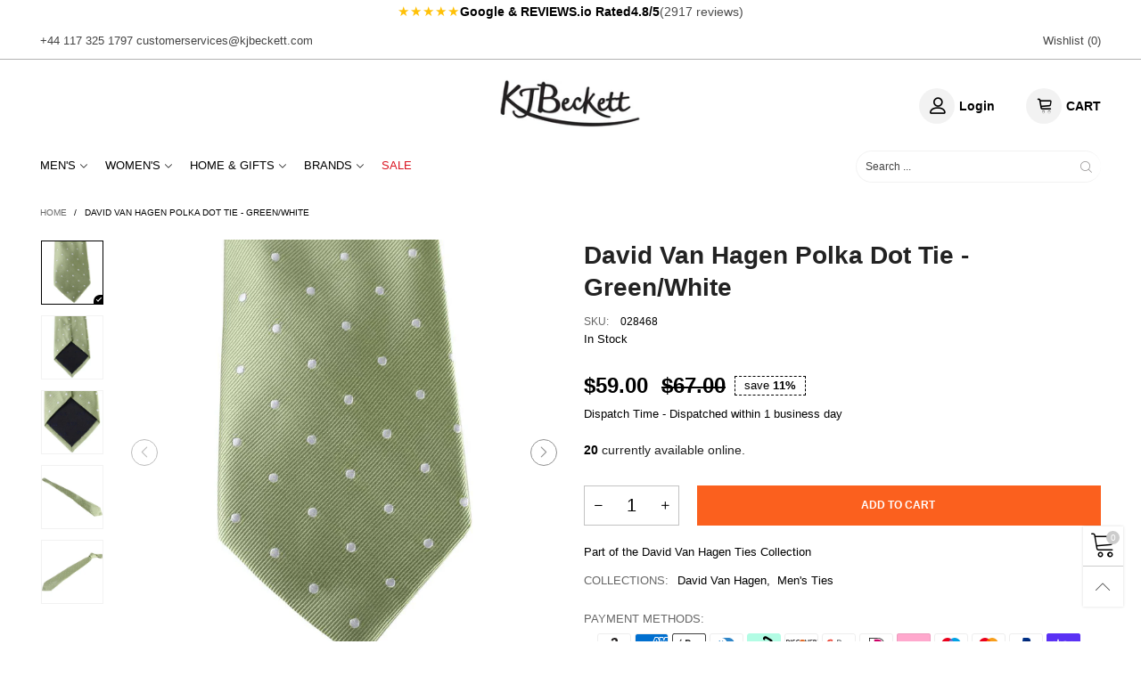

--- FILE ---
content_type: text/html; charset=utf-8
request_url: https://ca.kjbeckett.com/products/david-van-hagen-polka-dot-tie-green-white-028468
body_size: 69293
content:
<!doctype html>
<!--[if IE 9]> <html class="ie9 no-js" lang="en"> <![endif]-->
<!--[if (gt IE 9)|!(IE)]><!--> <html class="no-js" lang="en"> <!--<![endif]-->
<head><script>var _listeners=[];EventTarget.prototype.addEventListenerBase=EventTarget.prototype.addEventListener,EventTarget.prototype.addEventListener=function(e,t,p){_listeners.push({target:this,type:e,listener:t}),this.addEventListenerBase(e,t,p)},EventTarget.prototype.removeEventListeners=function(e){for(var t=0;t!=_listeners.length;t++){var r=_listeners[t],n=r.target,s=r.type,i=r.listener;n==this&&s==e&&this.removeEventListener(s,i)}};</script><script type="text/worker" id="spdnworker">onmessage=function(e){var t=new Request("https://api.speedien.com/optimize/ce617d478b9656b2d639a51e16896856",{redirect:"follow"});fetch(t).then(e=>e.text()).then(e=>{postMessage(e)})};</script>
<script type="text/javascript">var spdnx=new Worker("data:text/javascript;base64,"+btoa(document.getElementById("spdnworker").textContent));spdnx.onmessage=function(t){var e=document.createElement("script");e.type="text/javascript",e.textContent=t.data,document.head.appendChild(e)};</script>
<script type="text/javascript" data-spdn="1">
const observer=new MutationObserver(mutations=>{mutations.forEach(({addedNodes})=>{addedNodes.forEach(node=>{
if(node.tagName==='SCRIPT'&&node.innerHTML.includes('asyncLoad')){node.type='text/spdnscript'}
if(node.nodeType===1&&node.tagName==='SCRIPT'&&node.innerHTML.includes('hotjar')){node.type='text/spdnscript'}
if(node.nodeType===1&&node.tagName==='SCRIPT'&&node.innerHTML.includes('xklaviyo')){node.type='text/spdnscript'}
if(node.nodeType===1&&node.tagName==='SCRIPT'&&node.innerHTML.includes('recaptcha')){node.type='text/spdnscript'}
if(node.nodeType===1&&node.tagName==='SCRIPT'&&node.src.includes('klaviyo')){node.type='text/spdnscript'}
if(node.nodeType===1&&node.tagName==='SCRIPT'&&node.innerHTML.includes('gorgias')){node.type='text/spdnscript'}
if(node.nodeType===1&&node.tagName==='SCRIPT'&&node.innerHTML.includes('facebook.net')){node.type='text/spdnscript'}
if(node.nodeType===1&&node.tagName==='SCRIPT'&&node.src.includes('gorgias')){node.type='text/spdnscript'}
if(node.nodeType===1&&node.tagName==='SCRIPT'&&node.src.includes('stripe')){node.type='text/spdnscript'}
if(node.nodeType===1&&node.tagName==='SCRIPT'&&node.src.includes('mem')){node.type='text/spdnscript'}
if(node.nodeType===1&&node.tagName==='SCRIPT'&&node.src.includes('privy')){node.type='text/spdnscript'}
if(node.nodeType===1&&node.tagName==='SCRIPT'&&node.src.includes('incart')){node.type='text/spdnscript'}
if(node.nodeType===1&&node.tagName==='SCRIPT'&&node.src.includes('webui')){node.type='text/spdnscript'}
 if(node.nodeType===1&&node.tagName==='SCRIPT'&&node.innerHTML.includes('gtag')){node.type='text/spdnscript'}
if(node.nodeType===1&&node.tagName==='SCRIPT'&&node.innerHTML.includes('tagmanager')){node.type='text/spdnscript'}
if(node.nodeType===1&&node.tagName==='SCRIPT'&&node.innerHTML.includes('gtm')){node.type='text/spdnscript'}
if(node.nodeType===1&&node.tagName==='SCRIPT'&&node.src.includes('googlet')){node.type='text/spdnscript'}
if(node.tagName==='SCRIPT'&&node.className=='analytics'){node.type='text/spdnscript'} if(node.tagName==='IMG'){node.loading='lazy'}
if(node.tagName==='IFRAME'){node.loading='lazy'} if(node.tagName==='SCRIPT'&&node.src!==""&&node.type!=='text/spdnscript'){node.type='text/2spdnscript'}
if(node.tagName==='SCRIPT'&&!node.type.includes('json')&&!node.type.includes('template')&&node.src===""&&node.type!=='text/spdnscript'&&!node.innerHTML.includes('spdnscript')){node.type='text/2spdnscript'}})})})
var ua = navigator.userAgent.toLowerCase();if ((ua.indexOf('chrome') > -1 || ua.indexOf('firefox') > -1) && window.location.href.indexOf("no-optimization") === -1 && window.location.href.indexOf("cart") === -1) {observer.observe(document.documentElement,{childList:true,subtree:true})}</script>   
<meta name="uri-translation" content="on" />

<!-- Google tag (gtag.js) -->
  <script async src="https://www.googletagmanager.com/gtag/js?id=AW-684252144"></script><script>
  window.dataLayer = window.dataLayer || [];
  function gtag(){dataLayer.push(arguments);}
  gtag('js', new Date());   gtag('config', 'AW-684252144');</script>
  










<!-- Google Tag Manager -->
<script>(function(w,d,s,l,i){w[l]=w[l]||[];w[l].push({'gtm.start':
new Date().getTime(),event:'gtm.js'});var f=d.getElementsByTagName(s)[0],
j=d.createElement(s),dl=l!='dataLayer'?'&l='+l:'';j.async=true;j.src=
'https://www.googletagmanager.com/gtm.js?id='+i+dl;f.parentNode.insertBefore(j,f);
})(window,document,'script','dataLayer','GTM-T53CN4S') defer="defer";</script>
<!-- End Google Tag Manager -->
    
  <meta name="google-site-verification" content="DL2c_8hkiMgFpCT959ErnM-V8rg_gRjy5u4IsdOfCoA" />
  <meta name="google-site-verification" content="U2svVRpWQUx2v3-tiv-h9VczmlLgWjUYLULGmVdzgZM" />  
  <meta name="ahrefs-site-verification" content="5c30d67f9c8ba49ca906015d9141396b0dca72344a982b2d47ea390a86b36ecf">
  <meta charset="utf-8">
  <meta http-equiv="X-UA-Compatible" content="IE=edge,chrome=1">
  <meta name="viewport" content="width=device-width,initial-scale=1,maximum-scale=5">
  <meta name="theme-color" content="#7796a8"><meta charset="utf-8">
  <meta http-equiv="X-UA-Compatible" content="IE=edge">
  <meta name="viewport" content="width=device-width,initial-scale=1">
  <meta name="theme-color" content="#cccccc">

    
<link rel="canonical" href="https://ca.kjbeckett.com/products/david-van-hagen-polka-dot-tie-green-white-028468"><link rel="preconnect" href="//cdn.shopify.com" crossorigin><link rel="preload" as="image" href="//ca.kjbeckett.com/cdn/shop/products/david-van-hagen-polka-dot-tie---greenwhite-31016692.jpg?format=webp&v=1651762143&width=180" imagesrcset="//ca.kjbeckett.com/cdn/shop/products/david-van-hagen-polka-dot-tie---greenwhite-31016692.jpg?format=webp&v=1651762143&width=180 180w,//ca.kjbeckett.com/cdn/shop/products/david-van-hagen-polka-dot-tie---greenwhite-31016692.jpg?format=webp&v=1651762143&width=360 360w,//ca.kjbeckett.com/cdn/shop/products/david-van-hagen-polka-dot-tie---greenwhite-31016692.jpg?format=webp&v=1651762143&width=540 540w,//ca.kjbeckett.com/cdn/shop/products/david-van-hagen-polka-dot-tie---greenwhite-31016692.jpg?format=webp&v=1651762143&width=720 720w,//ca.kjbeckett.com/cdn/shop/products/david-van-hagen-polka-dot-tie---greenwhite-31016692.jpg?format=webp&v=1651762143&width=810 810w,//ca.kjbeckett.com/cdn/shop/products/david-van-hagen-polka-dot-tie---greenwhite-31016692.jpg?format=webp&v=1651762143&width=910 910w,//ca.kjbeckett.com/cdn/shop/products/david-van-hagen-polka-dot-tie---greenwhite-31016692.jpg?format=webp&v=1651762143&width=1080 1080w,//ca.kjbeckett.com/cdn/shop/products/david-van-hagen-polka-dot-tie---greenwhite-31016692.jpg?format=webp&v=1651762143&width=1296 1296w,//ca.kjbeckett.com/cdn/shop/products/david-van-hagen-polka-dot-tie---greenwhite-31016692.jpg?format=webp&v=1651762143&width=1512 1512w,//ca.kjbeckett.com/cdn/shop/products/david-van-hagen-polka-dot-tie---greenwhite-31016692.jpg?format=webp&v=1651762143&width=1728 1728w,//ca.kjbeckett.com/cdn/shop/products/david-van-hagen-polka-dot-tie---greenwhite-31016692.jpg?format=webp&v=1651762143&width=1944 1944w,//ca.kjbeckett.com/cdn/shop/products/david-van-hagen-polka-dot-tie---greenwhite-31016692.jpg?format=webp&v=1651762143&width=2160 2160w,//ca.kjbeckett.com/cdn/shop/products/david-van-hagen-polka-dot-tie---greenwhite-31016692.jpg?format=webp&v=1651762143&width=2376 2376w,//ca.kjbeckett.com/cdn/shop/products/david-van-hagen-polka-dot-tie---greenwhite-31016692.jpg?format=webp&v=1651762143&width=2592 2592w,//ca.kjbeckett.com/cdn/shop/products/david-van-hagen-polka-dot-tie---greenwhite-31016692.jpg?format=webp&v=1651762143&width=2808 2808w,//ca.kjbeckett.com/cdn/shop/products/david-van-hagen-polka-dot-tie---greenwhite-31016692.jpg?format=webp&v=1651762143&width=3024 3024w" imagesizes="(min-width: 992px) 50vw, 100vw">
<link rel="preload" as="font" href="" type="font/woff2" crossorigin><link rel="preload" as="font" href="" type="font/woff2" crossorigin><link rel="preload" as="font" href="" type="font/woff2" crossorigin><link rel="preload" as="font" href="" type="font/woff2" crossorigin><link rel="preload" href="//ca.kjbeckett.com/cdn/shop/t/102/assets/bt-icons.min.css?v=139333052121681173151672304429" as="style">
  <link rel="preload" href="//ca.kjbeckett.com/cdn/shop/t/102/assets/styles.min.css?v=107611081972984389971672304429" as="style">
  <link rel="preload" href="//ca.kjbeckett.com/cdn/shop/t/102/assets/bootstrap.min.css?v=144197031527426369461672304429" as="style"><link rel="preload" href="//ca.kjbeckett.com/cdn/shop/t/102/assets/quick-view.min.css?v=102049672111697077431672304429" as="style">
    <link rel="preload" href="//ca.kjbeckett.com/cdn/shop/t/102/assets/product-single.min.css?v=18130733704125899841672304429" as="style"><link rel="preload" href="//ca.kjbeckett.com/cdn/shop/t/102/assets/BTVodoma.woff2?v=17759476355723265751672304429" as="font" type="font/woff2" crossorigin/>
  <link rel="preload" href="//ca.kjbeckett.com/cdn/shop/t/102/assets/vendor.min.js?v=66463838511751506171672304429" as="script">
  <link rel="preload" href="//ca.kjbeckett.com/cdn/shop/t/102/assets/bt-libs.js?v=175246696369530287181672304429" as="script">
  <link rel="preload" href="//ca.kjbeckett.com/cdn/shop/t/102/assets/theme.js?v=142120320940970927771673346277" as="script">
  <!--[if (gt IE 9)|!(IE)]><!--><script src="//ca.kjbeckett.com/cdn/shop/t/102/assets/lazysizes.min.js?v=51464310654258962931672304429" async="async"></script><!--<![endif]-->
  <!--[if lte IE 9]><script src="//ca.kjbeckett.com/cdn/shop/t/102/assets/lazysizes.min.js?v=51464310654258962931672304429"></script><![endif]--><link rel="shortcut icon" href="//ca.kjbeckett.com/cdn/shop/files/kjbeckett-favicon_32x32.jpg?v=1648032534" type="image/png"><title>David Van Hagen Mens Green/White Polka Dot Tie — KJ Beckett</title>

 <div id="shopify-section-trust-strip-compact" class="shopify-section"><a href="https://www.google.com/search?sca_esv=38d5b1a6813f14da&sxsrf=AE3TifPyucdvq1W6FWKb13yL61LGSUb-XA:1759412568141&q=kj+beckett+reviews&si=AMgyJEtREmoPL4P1I5IDCfuA8gybfVI2d5Uj7QMwYCZHKDZ-E9NUaTZQs1JjiD9xBf3hrfTLHa9UpPl8tO7a4R_jQp8dlZEo6XNfQU0_EVrK8HHYgOjK2bEL_LQo0AY08zsYBZwCqBG6&sa=X&ved=2ahUKEwjwwozJ0oWQAxWYUEEAHbprHDwQ9qsLegQIaBAI&biw=443&bih=803&dpr=2.44#ebo=1" 
   class="trust-header" 
   role="note" 
   aria-label="See our Google reviews"
   target="_blank" 
   rel="noopener">
  <span class="stars" aria-hidden="true">★★★★★</span>
  <span class="rated">Google & REVIEWS.io Rated</span>
  <span class="score">
    4.8/5
  </span>
  <span class="count">
    (2917 reviews)
  </span>
</a>

<style>
  .trust-header{
    display:flex; align-items:center; justify-content:center; gap:6px;
    padding:4px 0; font-size:14px; line-height:1.2;
    text-decoration:none; color:inherit; /* so it looks like text, not a blue link */
  }
  .trust-header .stars{ color:#FFC107; font-size:15px; letter-spacing:1px }
  .trust-header .rated{ font-weight:600 }
  .trust-header .score{ font-weight:700 }
  .trust-header .count{ opacity:.7 }
  @media (max-width:480px){
    .trust-header{ gap:5px; font-size:13px }
    .trust-header .stars{ font-size:14px }
  }
</style></div>
<meta name="description" content="David Van Hagen Polka Dot Tie - Green/White available online at KJ Beckett. Find a range of men&#39;s ties by David Van Hagen. Buy now with fast delivery and free returns."><!-- /snippets/social-meta-tags.liquid --><meta property="og:site_name" content="KJ Beckett">
<meta property="og:url" content="https://ca.kjbeckett.com/products/david-van-hagen-polka-dot-tie-green-white-028468">
<meta property="og:title" content="David Van Hagen Mens Green/White Polka Dot Tie — KJ Beckett">
<meta property="og:type" content="product">
<meta property="og:description" content="David Van Hagen Polka Dot Tie - Green/White available online at KJ Beckett. Find a range of men&#39;s ties by David Van Hagen. Buy now with fast delivery and free returns."><meta property="og:image" content="http://ca.kjbeckett.com/cdn/shop/products/david-van-hagen-polka-dot-tie---greenwhite-31016692.jpg?v=1651762143">
  <meta property="og:image:secure_url" content="https://ca.kjbeckett.com/cdn/shop/products/david-van-hagen-polka-dot-tie---greenwhite-31016692.jpg?v=1651762143">
  <meta property="og:image:width" content="1200">
  <meta property="og:image:height" content="1200"><meta property="og:price:amount" content="59.00">
  <meta property="og:price:currency" content="CAD"><meta name="twitter:site" content="@kjbeckett"><meta name="twitter:card" content="summary_large_image">
<meta name="twitter:title" content="David Van Hagen Mens Green/White Polka Dot Tie — KJ Beckett">
<meta name="twitter:description" content="David Van Hagen Polka Dot Tie - Green/White available online at KJ Beckett. Find a range of men&#39;s ties by David Van Hagen. Buy now with fast delivery and free returns."><style data-shopify>:root {
	/*General*/
	--bkg_body: #ffffff; /*body background*/
	--bkg_body_rgb: 255, 255, 255;
	--color_general: #000000; /*general color*/
	--color_general_rgb: 0, 0, 0;
	--color_hover: #cccccc;
	--color_general_alternative_hover: #cccccc;
	
	--fs_general: 13px;/*font size general*/
	--fm_general: "system_ui", -apple-system, 'Segoe UI', Roboto, 'Helvetica Neue', 'Noto Sans', 'Liberation Sans', Arial, sans-serif, 'Apple Color Emoji', 'Segoe UI Emoji', 'Segoe UI Symbol', 'Noto Color Emoji';
	--font_style_general: normal;
  --font_weight_general: 400;
  --font-weight-general--bold: 700;
  --font-weight-general--bolder: 700;
  
  --fm_second: "system_ui", -apple-system, 'Segoe UI', Roboto, 'Helvetica Neue', 'Noto Sans', 'Liberation Sans', Arial, sans-serif, 'Apple Color Emoji', 'Segoe UI Emoji', 'Segoe UI Symbol', 'Noto Color Emoji';
  --font_style_second: normal;
  --font_weight_second: 400;
  --font_weight_second--bold: 700;
	
	--color_link_alternative: #000000;

	/*Header*/
	--fs_header_link_mobile: 25px;/*done*/
	--color_header_mobile: #1c1c1c;
	--fs_navigation_mobile: px;
	
	/*Section title*/
	--fs_st: 30px;/*font size section title*/
	--fs_st_mobile: 20px;/*font size section title mobile*/
	--color_st: #000000;/*color section title*/
	--color_st_highline: #d9121f;/*color section title highline */

	/*Sections Sub Title*/
	--fs_sst: 25px;/*font size section title*/
	--fs_sst_mobile: 11px;/*font size section title mobile*/
	--color_sst: #555555;/*color section title*//*done*/

	/*Item*/
	--fs_item: 14px;/*font size item*/
	--color_item: #000000;
	--fs_price: 14px;
	--fs_compare_price: 14px;
	--color_price: #000000;
	--color_compare_price: #000000;
	--swatch_size: 22px;
	--swatch_border_color: #000000;

	/* RTE */
	--fs_rte_general: 13px;
	--fs_rte_h1: 25px;
	--fs_rte_h2: 14px;
	--fs_rte_h3: 14px;
	--fs_rte_h4: 25px;
	--fs_rte_h5: 25px;
	--fs_rte_h6: 25px;
	/*Buttons*/
	/*button style 1*/
	--color_btn_s1: #ffffff;
	--border_btn_s1: #fb601e;
	--bkg_btn_s1: #fb601e;
	--color_btn_s1_hover: #ffffff;
	--border_btn_s1_hover: #fb601e;
	--bkg_btn_s1_hover: #fb601e;
	--w_h_btn_s1_circle: 30px;/*width height button style 1 circle*/
	/* button style 2 */
	--color_btn_s2: #222222;
	--border_btn_s2: #000000;
	--bkg_btn_s2: #ffffff;
	--color_btn_s2_hover: #959595;
	--border_btn_s2_hover: #959595;
	--bkg_btn_s2_hover: #ffffff;
	/*button style 3*/
	--color_btn_s3: #1c1c1c;
	--border_btn_s3: #000000;
	--bkg_btn_s3: #ffffff;
	--color_btn_s3_hover: #000000;
	--border_btn_s3_hover: #000000;
	--bkg_btn_s3_hover: #ffffff;

	/*Tab title*/
	--fs_tt: 12px;/*font size tab title*/
	--fs_tt_mobile: 13px;/*font size tab title mobile*/
	--color_tt: #888888;/*color tab title*/
	--color_tt_hover: #000000;/*color tab title hover*/
	--tab_color_single: #565656;
	--tab_item_active_color_single: #160101;
	--tab_border_item_single: rgba(0, 0, 0, 0.1);

	--bkg_select_dropdown: #fff;
	--color_link: #000000; /*color link*/
	
	/* Sidebar Canvas */
	--bkg_sidebar_canvas: #ffffff;
	
	/*Product page*/
	--bkg_product_single: #d6f3ee;
	--fs_product_price_sale_single: 24px;
	--fs_product_price_sale_single_mobile: 22px;
	--color_border_qty: #c3c3c3;
	--product_single_vendor_color: #222;
	--product_single_vendor_fs: 12px;
	--product_single_color: #222;
	--product_single_fs_mb: 22px;
	--product_single_fs_dk: 28px;

	/*Footer*/
	--bkg_footer: #ffffff;/*background footer*/
	--fs_footer_column_title: 18px;/*font size footer column title*/
	--color_footer_column_title: #ffffff;/*color footer column title*/
	--fs_footer_column_content: 14px;/*font size footer column content*/
	--color_footer_column_content: #cccbcb;/*color footer column content*/
	--color_footer_column_content_hover: #959595; /*color footer link hover*/
	--color_footer_column_content_hover_alpha80: rgba(149, 149, 149, 0.8); /*color footer link hover*/
	--footer_social_color: #696969;
	--footer_social_fs: 15px;
	--footer_social_width: 25px;
	
	/*Input field*/
	--border_input: #d6d6d6;/*border color input*/
	--border_input_focus: #ec0606;/*border color input focus*/

	/* Progress bar */
	--cart_free_bkg: #b9b9b9;
	--cart_free_bar_color: #25a71d;
	--cart_free_text_color: #fff;

	/* Product countdown */
	--countdown-color: #000;
	--countdown-bkg: rgba(232, 232, 232, 0.8);

	/*Product item vendor */
	--item_vendor_color: #000;
	--item_vendor_fs: 10px;

	/*Blog page*/
	--color_date_author: #ffffff;
	--color_article_title: #ffffff;

	--cookie_consent_color: #ffffff;

	/* Slick arrow */--arrow-prev-content: '\e875';
	--arrow-next-content: '\e876';
	--arrow-prev-title-content: '\e93b';
	--arrow-next-title-content: '\e93a';/* Cart button on the product page */
	--color_btn_cart: #fff;
	--bkg_btn_cart: #fb601e;
	--color_btn_cart_hover: #fff;
	--bkg_btn_cart_hover: #fb601e;
	/* Product page */
	--buy_btn_color: #fcfcfc;
	--buy_btn_bkg_color: #fb601e;
	--buy_btn_border_color: #fb601e;
	--buy_btn_color_hover: #fff;
	--buy_btn_bkg_color_hover: #fb601e;
	--buy_btn_border_color_hover: #fb601e;
	--fs_tab_item_single_mobile: 14px;
	--fs_tab_item_single: 17px;
	--sticky_cart_bkg: rgba(255, 255, 255, 0.97);

	/* Page title */
	--fs_page_title: 20px;
	--fs_page_title_dk: 30px;
}</style><style rel="stylesheet">







.container{margin-right:auto;margin-left:auto;padding-left:15px;padding-right:15px}.container:before,.container:after{content:" ";display:table}.container:after{clear:both}@media (min-width: 768px){.container{width:760px}}@media (min-width: 992px){.container{width:980px}}@media (min-width: 1200px){.container{width:1180px}}.container-fluid{margin-right:auto;margin-left:auto;padding-left:15px;padding-right:15px}.container-fluid:before,.container-fluid:after{content:" ";display:table}.container-fluid:after{clear:both}.row{margin-left:-15px;margin-right:-15px}.row:before,.row:after{content:" ";display:table}.row:after{clear:both}.col-xs-1,.col-sm-1,.col-md-1,.col-lg-1,.col-xs-2,.col-sm-2,.col-md-2,.col-lg-2,.col-xs-3,.col-sm-3,.col-md-3,.col-lg-3,.col-xs-4,.col-sm-4,.col-md-4,.col-lg-4,.col-xs-5,.col-sm-5,.col-md-5,.col-lg-5,.col-xs-6,.col-sm-6,.col-md-6,.col-lg-6,.col-xs-7,.col-sm-7,.col-md-7,.col-lg-7,.col-xs-8,.col-sm-8,.col-md-8,.col-lg-8,.col-xs-9,.col-sm-9,.col-md-9,.col-lg-9,.col-xs-10,.col-sm-10,.col-md-10,.col-lg-10,.col-xs-11,.col-sm-11,.col-md-11,.col-lg-11,.col-xs-12,.col-sm-12,.col-md-12,.col-lg-12{position:relative;min-height:1px;padding-left:15px;padding-right:15px}.col-xs-1,.col-xs-2,.col-xs-3,.col-xs-4,.col-xs-5,.col-xs-6,.col-xs-7,.col-xs-8,.col-xs-9,.col-xs-10,.col-xs-11,.col-xs-12{float:left}.col-xs-1{width:8.33333%}.col-xs-2{width:16.66667%}.col-xs-3{width:25%}.col-xs-4{width:33.33333%}.col-xs-5{width:41.66667%}.col-xs-6{width:50%}.col-xs-7{width:58.33333%}.col-xs-8{width:66.66667%}.col-xs-9{width:75%}.col-xs-10{width:83.33333%}.col-xs-11{width:91.66667%}.col-xs-12{width:100%}.col-xs-pull-0{right:auto}.col-xs-pull-1{right:8.33333%}.col-xs-pull-2{right:16.66667%}.col-xs-pull-3{right:25%}.col-xs-pull-4{right:33.33333%}.col-xs-pull-5{right:41.66667%}.col-xs-pull-6{right:50%}.col-xs-pull-7{right:58.33333%}.col-xs-pull-8{right:66.66667%}.col-xs-pull-9{right:75%}.col-xs-pull-10{right:83.33333%}.col-xs-pull-11{right:91.66667%}.col-xs-pull-12{right:100%}.col-xs-push-0{left:auto}.col-xs-push-1{left:8.33333%}.col-xs-push-2{left:16.66667%}.col-xs-push-3{left:25%}.col-xs-push-4{left:33.33333%}.col-xs-push-5{left:41.66667%}.col-xs-push-6{left:50%}.col-xs-push-7{left:58.33333%}.col-xs-push-8{left:66.66667%}.col-xs-push-9{left:75%}.col-xs-push-10{left:83.33333%}.col-xs-push-11{left:91.66667%}.col-xs-push-12{left:100%}.col-xs-offset-0{margin-left:0%}.col-xs-offset-1{margin-left:8.33333%}.col-xs-offset-2{margin-left:16.66667%}.col-xs-offset-3{margin-left:25%}.col-xs-offset-4{margin-left:33.33333%}.col-xs-offset-5{margin-left:41.66667%}.col-xs-offset-6{margin-left:50%}.col-xs-offset-7{margin-left:58.33333%}.col-xs-offset-8{margin-left:66.66667%}.col-xs-offset-9{margin-left:75%}.col-xs-offset-10{margin-left:83.33333%}.col-xs-offset-11{margin-left:91.66667%}.col-xs-offset-12{margin-left:100%}@media (min-width: 768px){.col-sm-1,.col-sm-2,.col-sm-3,.col-sm-4,.col-sm-5,.col-sm-6,.col-sm-7,.col-sm-8,.col-sm-9,.col-sm-10,.col-sm-11,.col-sm-12{float:left}.col-sm-1{width:8.33333%}.col-sm-2{width:16.66667%}.col-sm-3{width:25%}.col-sm-4{width:33.33333%}.col-sm-5{width:41.66667%}.col-sm-6{width:50%}.col-sm-7{width:58.33333%}.col-sm-8{width:66.66667%}.col-sm-9{width:75%}.col-sm-10{width:83.33333%}.col-sm-11{width:91.66667%}.col-sm-12{width:100%}.col-sm-pull-0{right:auto}.col-sm-pull-1{right:8.33333%}.col-sm-pull-2{right:16.66667%}.col-sm-pull-3{right:25%}.col-sm-pull-4{right:33.33333%}.col-sm-pull-5{right:41.66667%}.col-sm-pull-6{right:50%}.col-sm-pull-7{right:58.33333%}.col-sm-pull-8{right:66.66667%}.col-sm-pull-9{right:75%}.col-sm-pull-10{right:83.33333%}.col-sm-pull-11{right:91.66667%}.col-sm-pull-12{right:100%}.col-sm-push-0{left:auto}.col-sm-push-1{left:8.33333%}.col-sm-push-2{left:16.66667%}.col-sm-push-3{left:25%}.col-sm-push-4{left:33.33333%}.col-sm-push-5{left:41.66667%}.col-sm-push-6{left:50%}.col-sm-push-7{left:58.33333%}.col-sm-push-8{left:66.66667%}.col-sm-push-9{left:75%}.col-sm-push-10{left:83.33333%}.col-sm-push-11{left:91.66667%}.col-sm-push-12{left:100%}.col-sm-offset-0{margin-left:0%}.col-sm-offset-1{margin-left:8.33333%}.col-sm-offset-2{margin-left:16.66667%}.col-sm-offset-3{margin-left:25%}.col-sm-offset-4{margin-left:33.33333%}.col-sm-offset-5{margin-left:41.66667%}.col-sm-offset-6{margin-left:50%}.col-sm-offset-7{margin-left:58.33333%}.col-sm-offset-8{margin-left:66.66667%}.col-sm-offset-9{margin-left:75%}.col-sm-offset-10{margin-left:83.33333%}.col-sm-offset-11{margin-left:91.66667%}.col-sm-offset-12{margin-left:100%}}@media (min-width: 992px){.col-md-1,.col-md-2,.col-md-3,.col-md-4,.col-md-5,.col-md-6,.col-md-7,.col-md-8,.col-md-9,.col-md-10,.col-md-11,.col-md-12{float:left}.col-md-1{width:8.33333%}.col-md-2{width:16.66667%}.col-md-3{width:25%}.col-md-4{width:33.33333%}.col-md-5{width:41.66667%}.col-md-6{width:50%}.col-md-7{width:58.33333%}.col-md-8{width:66.66667%}.col-md-9{width:75%}.col-md-10{width:83.33333%}.col-md-11{width:91.66667%}.col-md-12{width:100%}.col-md-pull-0{right:auto}.col-md-pull-1{right:8.33333%}.col-md-pull-2{right:16.66667%}.col-md-pull-3{right:25%}.col-md-pull-4{right:33.33333%}.col-md-pull-5{right:41.66667%}.col-md-pull-6{right:50%}.col-md-pull-7{right:58.33333%}.col-md-pull-8{right:66.66667%}.col-md-pull-9{right:75%}.col-md-pull-10{right:83.33333%}.col-md-pull-11{right:91.66667%}.col-md-pull-12{right:100%}.col-md-push-0{left:auto}.col-md-push-1{left:8.33333%}.col-md-push-2{left:16.66667%}.col-md-push-3{left:25%}.col-md-push-4{left:33.33333%}.col-md-push-5{left:41.66667%}.col-md-push-6{left:50%}.col-md-push-7{left:58.33333%}.col-md-push-8{left:66.66667%}.col-md-push-9{left:75%}.col-md-push-10{left:83.33333%}.col-md-push-11{left:91.66667%}.col-md-push-12{left:100%}.col-md-offset-0{margin-left:0%}.col-md-offset-1{margin-left:8.33333%}.col-md-offset-2{margin-left:16.66667%}.col-md-offset-3{margin-left:25%}.col-md-offset-4{margin-left:33.33333%}.col-md-offset-5{margin-left:41.66667%}.col-md-offset-6{margin-left:50%}.col-md-offset-7{margin-left:58.33333%}.col-md-offset-8{margin-left:66.66667%}.col-md-offset-9{margin-left:75%}.col-md-offset-10{margin-left:83.33333%}.col-md-offset-11{margin-left:91.66667%}.col-md-offset-12{margin-left:100%}}@media (min-width: 1200px){.col-lg-1,.col-lg-2,.col-lg-3,.col-lg-4,.col-lg-5,.col-lg-6,.col-lg-7,.col-lg-8,.col-lg-9,.col-lg-10,.col-lg-11,.col-lg-12{float:left}.col-lg-1{width:8.33333%}.col-lg-2{width:16.66667%}.col-lg-3{width:25%}.col-lg-4{width:33.33333%}.col-lg-5{width:41.66667%}.col-lg-6{width:50%}.col-lg-7{width:58.33333%}.col-lg-8{width:66.66667%}.col-lg-9{width:75%}.col-lg-10{width:83.33333%}.col-lg-11{width:91.66667%}.col-lg-12{width:100%}.col-lg-pull-0{right:auto}.col-lg-pull-1{right:8.33333%}.col-lg-pull-2{right:16.66667%}.col-lg-pull-3{right:25%}.col-lg-pull-4{right:33.33333%}.col-lg-pull-5{right:41.66667%}.col-lg-pull-6{right:50%}.col-lg-pull-7{right:58.33333%}.col-lg-pull-8{right:66.66667%}.col-lg-pull-9{right:75%}.col-lg-pull-10{right:83.33333%}.col-lg-pull-11{right:91.66667%}.col-lg-pull-12{right:100%}.col-lg-push-0{left:auto}.col-lg-push-1{left:8.33333%}.col-lg-push-2{left:16.66667%}.col-lg-push-3{left:25%}.col-lg-push-4{left:33.33333%}.col-lg-push-5{left:41.66667%}.col-lg-push-6{left:50%}.col-lg-push-7{left:58.33333%}.col-lg-push-8{left:66.66667%}.col-lg-push-9{left:75%}.col-lg-push-10{left:83.33333%}.col-lg-push-11{left:91.66667%}.col-lg-push-12{left:100%}.col-lg-offset-0{margin-left:0%}.col-lg-offset-1{margin-left:8.33333%}.col-lg-offset-2{margin-left:16.66667%}.col-lg-offset-3{margin-left:25%}.col-lg-offset-4{margin-left:33.33333%}.col-lg-offset-5{margin-left:41.66667%}.col-lg-offset-6{margin-left:50%}.col-lg-offset-7{margin-left:58.33333%}.col-lg-offset-8{margin-left:66.66667%}.col-lg-offset-9{margin-left:75%}.col-lg-offset-10{margin-left:83.33333%}.col-lg-offset-11{margin-left:91.66667%}.col-lg-offset-12{margin-left:100%}}.clearfix:before,.clearfix:after{content:" ";display:table}.clearfix:after{clear:both}.center-block{display:block;margin-left:auto;margin-right:auto}.pull-right{float:right !important}.pull-left{float:left !important}.hide{display:none !important}.show{display:block !important}.invisible{visibility:hidden}.text-hide{font:0/0 a;color:transparent;text-shadow:none;background-color:transparent;border:0}.hidden{display:none !important}.affix{position:fixed}@-ms-viewport{width:device-width}.visible-xs{display:none !important}.visible-sm{display:none !important}.visible-md{display:none !important}.visible-lg{display:none !important}.visible-xs-block,.visible-xs-inline,.visible-xs-inline-block,.visible-sm-block,.visible-sm-inline,.visible-sm-inline-block,.visible-md-block,.visible-md-inline,.visible-md-inline-block,.visible-lg-block,.visible-lg-inline,.visible-lg-inline-block{display:none !important}@media (max-width: 767px){.visible-xs{display:block !important}table.visible-xs{display:table !important}tr.visible-xs{display:table-row !important}th.visible-xs,td.visible-xs{display:table-cell !important}}@media (max-width: 767px){.visible-xs-block{display:block !important}}@media (max-width: 767px){.visible-xs-inline{display:inline !important}}@media (max-width: 767px){.visible-xs-inline-block{display:inline-block !important}}@media (min-width: 768px) and (max-width: 991px){.visible-sm{display:block !important}table.visible-sm{display:table !important}tr.visible-sm{display:table-row !important}th.visible-sm,td.visible-sm{display:table-cell !important}}@media (min-width: 768px) and (max-width: 991px){.visible-sm-block{display:block !important}}@media (min-width: 768px) and (max-width: 991px){.visible-sm-inline{display:inline !important}}@media (min-width: 768px) and (max-width: 991px){.visible-sm-inline-block{display:inline-block !important}}@media (min-width: 992px) and (max-width: 1199px){.visible-md{display:block !important}table.visible-md{display:table !important}tr.visible-md{display:table-row !important}th.visible-md,td.visible-md{display:table-cell !important}}@media (min-width: 992px) and (max-width: 1199px){.visible-md-block{display:block !important}}@media (min-width: 992px) and (max-width: 1199px){.visible-md-inline{display:inline !important}}@media (min-width: 992px) and (max-width: 1199px){.visible-md-inline-block{display:inline-block !important}}@media (min-width: 1200px){.visible-lg{display:block !important}table.visible-lg{display:table !important}tr.visible-lg{display:table-row !important}th.visible-lg,td.visible-lg{display:table-cell !important}}@media (min-width: 1200px){.visible-lg-block{display:block !important}}@media (min-width: 1200px){.visible-lg-inline{display:inline !important}}@media (min-width: 1200px){.visible-lg-inline-block{display:inline-block !important}}@media (max-width: 767px){.hidden-xs{display:none !important}}@media (min-width: 768px) and (max-width: 991px){.hidden-sm{display:none !important}}@media (min-width: 992px) and (max-width: 1199px){.hidden-md{display:none !important}}@media (min-width: 1200px){.hidden-lg{display:none !important}}.visible-print{display:none !important}@media print{.visible-print{display:block !important}table.visible-print{display:table !important}tr.visible-print{display:table-row !important}th.visible-print,td.visible-print{display:table-cell !important}}.visible-print-block{display:none !important}@media print{.visible-print-block{display:block !important}}.visible-print-inline{display:none !important}@media print{.visible-print-inline{display:inline !important}}.visible-print-inline-block{display:none !important}@media print{.visible-print-inline-block{display:inline-block !important}}@media print{.hidden-print{display:none !important}}*{-webkit-box-sizing:border-box;box-sizing:border-box}*:before,*:after{-webkit-box-sizing:border-box;box-sizing:border-box}html{-ms-text-size-adjust:100%;-webkit-text-size-adjust:100%;-webkit-tap-highlight-color:rgba(0,0,0,0)}body{font-family:var(--fm_general);font-size:var(--fs_general);font-style:var(--font_style_general);font-weight:var(--font_weight_general);background:var(--bkg_body);color:var(--color_general);margin:0;line-height:1.55em;font-smooth:always;font-smoothing:antialiased;-moz-font-smoothing:antialiased;-webkit-font-smoothing:antialiased}.row:before,.row:after{display:block}article,aside,details,figcaption,figure,footer,header,hgroup,main,menu,nav,section,summary{display:block}blockquote{border-left:5px solid rgba(var(--color_general_rgb), 0.05)}a{color:var(--color_link);text-decoration:none;background-color:transparent}img{border:0;vertical-align:middle}input,textarea{background:rgba(var(--color_general_rgb), 0.05);border:1px solid rgba(var(--color_general_rgb), 0.05)}.alternative{color:var(--color_link_alternative)}hr{margin-top:20px;margin-bottom:20px;border:0;border-top:1px solid rgba(0, 0, 0, 0.3) }select{-webkit-appearance:none;-moz-appearance:none;appearance:none}select,input{border-radius:0}select:focus,select:active,input:focus,input:active{outline:none}ul>li{list-style:none}.db{display:block}i{font-size:100%}p{margin:0 0 10px}.text-uppercase{text-transform:uppercase}.dib{display:inline-block}.por{position:relative}.text-left{text-align:left}.text-right{text-align:right}.text-center{text-align:center}.w100{width:100%}.h100{height:100%}.hide-in-loading{display:none}.grid__item.banner-item{margin-bottom:0}.list--inline{padding:0;margin:0}.list--inline li{display:inline-block;margin-bottom:0;vertical-align:middle}.center-abs{left:0;right:0;margin-left:auto;margin-right:auto}h1,h2,h3,h4,h5,h6,.h1,.h2,.h3,.h4,.h5,.h6{line-height:1.3em}.h1,h1{font-size:var(--fs_rte_h1)}.h2,h2{font-size:var(--fs_rte_h2)}.h3,h3{font-size:var(--fs_rte_h3)}.h4,h4{font-size:var(--fs_rte_h4)}.h5,h5{font-size:var(--fs_rte_h5)}.h6,h6{font-size:var(--fs_rte_h6)}.page-title{padding-bottom:20px;margin-top:0}.container-fluid{margin-right:auto;margin-left:auto;padding-left:15px;padding-right:15px}@media (min-width: 992px){.container-fluid{padding-left:45px;padding-right:45px}}@media (min-width: 1425px){.container{width:1300px}}@media (min-width: 1920px){.container-fluid{padding-left:115px;padding-right:115px}.container{width:1440px}}@media (min-width: 2300px){.container{width:1920px}}.content-fluid-right{overflow:hidden;padding-left:15px}@media (min-width: 768px){.content-fluid-right{padding-left:calc((100% - 740px)/2 + 15px)}}@media (min-width: 992px){.content-fluid-right{padding-left:calc((100% - 980px)/2 + 15px)}}@media (min-width: 1200px){.content-fluid-right{padding-left:calc((100% - 1180px)/2 + 15px)}}@media (min-width: 1425px){.content-fluid-right{padding-left:calc((100% - 1300px)/2 + 15px)}}@media (min-width: 1920px){.content-fluid-right{padding-left:calc((100% - 1440px)/2 + 15px)}}@media (min-width: 2300px){.content-fluid-right{padding-left:calc((100% - 1920px)/2 + 15px)}}@media (max-width: 767px){.fs-mb{font-size:12px}}@media (min-width: 992px){.footer__linklist--bottom li{display:inline-block}.pos-sticky{position:sticky;position:-webkit-sticky;top:30px}}.show-in-sticky{display:none}@media (max-width: 767px){.mobile-text-left{text-align:left }.mobile-text-center{text-align:center}.mobile-text-right{text-align:right }}@media (max-width: 991px){.tbs-text-left{text-align:left }.tbs-text-center{text-align:center}.tbs-text-right{text-align:right }}.collection-grid-item{padding-bottom:100%}.collection-grid-item__link{border:2px solid transparent;position:absolute !important;top:0;left:0;bottom:0;right:0;overflow:hidden}.lazy-bkg{background-repeat:no-repeat;background-position:center top}.lazy-bkg--contain{background-size:contain}.lazy-bkg--cover{background-size:cover}.social-sharing{margin-left:15px}.checkbox-one-line__label{padding-left:2em}.checkbox-one-line__label:before{ left:0}.loading{display:block;position:relative;overflow:hidden;background:rgba(var(--color_general_rgb), 0.05)}.modal{display:none}.bt-sidebar__inner{position:fixed;top:0;left:100%;overflow-x:hidden;overflow-y:auto}@media (max-width: 767px){.bt-sidebar--full-mobile{bottom:0;left:0;right:0;width:100%;position:fixed;z-index:1052}.bt-sidebar--full-mobile .bt-sidebar__inner{display:none;left:0;right:0;width:100%;top:auto;bottom:0}}@font-face{font-family:'BTVodoma';src:url('//ca.kjbeckett.com/cdn/shop/t/102/assets/BTVodoma.eot?v=74003173562087049791672304429');src:local("BTVodoma"),url('//ca.kjbeckett.com/cdn/shop/t/102/assets/BTVodoma.eot?v=74003173562087049791672304429#iefix') format("embedded-opentype"),url('//ca.kjbeckett.com/cdn/shop/t/102/assets/BTVodoma.woff2?v=17759476355723265751672304429') format("woff2"),url('//ca.kjbeckett.com/cdn/shop/t/102/assets/BTVodoma.ttf?v=169751537231038654821672304429') format("truetype"),url('//ca.kjbeckett.com/cdn/shop/t/102/assets/BTVodoma.woff?v=52504356651721962241672304429') format("woff"),url('//ca.kjbeckett.com/cdn/shop/t/102/assets/BTVodoma.svg?v=21483224947106342761672304429#BTVodoma') format("svg");font-weight:normal;font-style:normal;font-display:swap}[class^="lnr-"],[class*=" lnr-"]{font-family:'BTVodoma' !important;speak:none;font-style:normal;font-weight:normal;font-variant:normal;text-transform:none;line-height:1;-webkit-font-smoothing:antialiased;-moz-osx-font-smoothing:grayscale}.fw-bold{font-weight:var(--font-weight-general--bold)}.secondary-font,h1,h2,h3,h4,h5,h6{font-family:var(--fm_second);font-style:var(--font_style_second);font-weight:var(--font_weight_second)}.secondary-font.fw-bold,h1.fw-bold,h2.fw-bold,h3.fw-bold,h4.fw-bold,h5.fw-bold,h6.fw-bold{font-weight:var(--font_weight_second--bold)}h1.page-title,h1.article__title,h1.breadcrumbs-page-title{font-size:var(--fs_page_title)}@media (min-width: 992px){h1.page-title,h1.article__title,h1.breadcrumbs-page-title{font-size:var(--fs_page_title_dk)}}.col-xs-20{width:20%}@media (min-width: 768px){.col-sm-20{width:20%}}@media (min-width: 992px){.col-md-20{width:20%}}@media (min-width: 1200px){.col-lg-20{width:20%}}.grid{display:-webkit-box;display:-ms-flexbox;display:flex;-webkit-box-orient:horizontal;-webkit-box-direction:normal;-ms-flex-flow:row wrap;flex-flow:row wrap;margin:-15px -10px;width:calc(100% + 10px*2);-ms-flex-wrap:wrap;flex-wrap:wrap}@media (min-width: 768px){.grid{width:calc(100% + 15px*2);margin:-25px -15px}}.grid--wide{margin-left:0 !important;margin-right:0 !important;width:100%}.grid__item{outline:none;padding:15px 10px}@media (min-width: 768px){.grid__item{padding:25px 15px}}.grid__item--big .item__top{width:100%}[class*="grid--"] .grid__item{width:50%}@media (min-width: 768px){.grid--small .grid__item{width:20%}.grid--medium .grid__item{width:25%}.grid--large .grid__item{width:33.33%}.grid--very-large .grid__item{width:50%}.grid--full .grid__item{width:100%}}@media (max-width: 767px){.grid--full-mobile .grid__item{width:100%}.use-touch-mobile .grid__item{width:60%;min-width:60%}.use-touch-mobile.grid--full .grid__item,.use-touch-mobile.grid--very-large .grid__item{width:75%;min-width:75%}}.no-gutter{padding-left:0 !important;padding-right:0 !important}.no-gutter--left{padding-left:0 !important}.no-gutter--right{padding-right:0 !important}.gutter-bottom{padding-bottom:20px}.gutter-top{padding-top:20px}.gutter-ele-bottom{padding-bottom:10px}.gutter-ele-top{padding-top:10px}.gutter-ele-small-bottom{padding-bottom:5px}.gutter-ele-small-top{padding-top:5px}.distance-top-ele{margin-top:10px}.distance-bottom-ele{margin-bottom:10px}.big-gutter-top{padding-top:25px}.big-gutter-bottom{padding-bottom:25px}@media (min-width: 992px){.big-gutter-top{padding-top:50px}.big-gutter-bottom{padding-bottom:50px}}.margin0{margin:0 !important}.position-static{position:static}.no-gutter-top{padding-top:0 !important}@media (min-width: 768px){.no-gutter-left-tb{padding-left:0}.no-gutter-right-tb{padding-right:0}.gutter-ele-top-tb{padding-top:10px}.gutter-ele-bottom-tb{padding-bottom:10px}}@media (max-width: 991px){.gutter-ele-top-tbs{padding-top:10px}.gutter-ele-bottom-tbs{padding-bottom:10px}}@media (max-width: 767px){.no-gutter-left-mb{padding-left:0}.no-gutter-right-mb{padding-right:0}.gutter-ele-top-mb{padding-top:10px}.gutter-ele-bottom-mb{padding-bottom:10px}}.field label{position:relative;color:var(--color_general)}.field input,.field textarea{border:solid 1px var(--border_input);border-radius:5px;outline:0}.field--float-label{position:relative}.field--float-label label{-webkit-transform:translateY(29px);transform:translateY(29px);margin:0;padding-left:10px;display:block}.field--float-label input{height:40px;line-height:40px;padding:0 10px;background:rgba(var(--color_general_rgb), 0.05)}.nav-tabs{-ms-flex-flow:nowrap !important;flex-flow:nowrap !important;-webkit-box-pack:start;-ms-flex-pack:start;justify-content:flex-start;overflow-x:auto;overflow-y:hidden;white-space:nowrap;-webkit-box-shadow:none;box-shadow:none;max-width:100%;margin:0 -15px;-webkit-overflow-scrolling:touch;-moz-overflow-scrolling:touch;-ms-overflow-scrolling:touch;-webkit-overflow-scrolling:touch}.nav-tab-item{padding:0 15px}.nav-tab-item>a{font-size:var(--fs_tt_mobile);color:var(--color_tt);font-weight:bold}@media (max-width: 991px){.nav-tab-item>a{height:calc(var(--fs_tt_mobile) + 22px);line-height:calc(var(--fs_tt_mobile) + 22px)}}.nav-tab-item.active>a,.nav-tab-item:hover>a,.nav-tab-item:focus>a{color:var(--color_tt_hover)}@media (max-width: 991px){.nav-tab-item.active>a,.nav-tab-item:hover>a,.nav-tab-item:focus>a{border-bottom:1px solid}}@media (min-width: 992px){.nav-tab-item a{font-size:var(--fs_tt)}}.tab-content>.tab-pane{display:none}.tab-content>.active{display:block}@media (min-width: 1200px){.effect-hover{position:relative}.effect-hover__content{position:absolute;z-index:1;-webkit-transition:ease-in-out all 0.3s;transition:ease-in-out all 0.3s;visibility:hidden;opacity:0;filter:alpha(opacity=0);-ms-filter:"progid:DXImageTransform.Microsoft.Alpha(Opacity=$v2)"}}.button{font-size:10px;padding:0 20px;border-width:2px;font-weight:400;-webkit-transition:ease-in-out all 0.3s;transition:ease-in-out all 0.3s;text-align:center;text-transform:uppercase;height:35px;line-height:35px;border-radius:25px;font-weight:bold}.button i{font-size:12px;font-weight:bold}@media (min-width: 768px){.button{padding:0 35px;height:45px;line-height:44px}}.button--wl-item{position:absolute;top:20px;right:20px}a.button{text-decoration:none !important}a.button:not(.button--circle):not(.flex){display:inline-block}.button--cart{border-radius:3px;overflow:hidden;color:var(--color_btn_cart);background:var(--bkg_btn_cart);padding:0 15px}.button--cart span{max-width:calc(100% - 37px);overflow:hidden;white-space:nowrap}@media (min-width: 1200px){.button--cart{border-radius:0;padding:0 25px}.button--cart span{max-width:calc(100% - 47px)}}.button__icon{padding-right:5px}.button--border-transparent{border:transparent !important}@media (min-width: 1200px){.button--cart i{-webkit-transform:translate3d(-10px, 30px, 0);transform:translate3d(-10px, 30px, 0)}.button--cart span{-webkit-transform:translate3d(-10px, 0, 0);transform:translate3d(-10px, 0, 0)}.grid__small .button--cart span{display:none}}.button--circle{width:30px;height:30px;line-height:30px;padding:0;border-radius:50%}.button--style1{color:var(--color_btn_s1);border:1px solid var(--border_btn_s1);background:var(--bkg_btn_s1)}.button--style1-reverse{color:var(--color_btn_s1_hover);border:1px solid var(--border_btn_s1_hover);background:var(--bkg_btn_s1_hover)}.button--square{width:40px;height:40px;line-height:calc(40px - 3px);padding:0}.button--one-line{overflow:hidden}.button--style2{color:var(--color_btn_s2);border:1px solid var(--border_btn_s2);background:var(--bkg_btn_s2)}.button--style3{color:var(--color_btn_s3);border:1px solid var(--border_btn_s3);background:var(--bkg_btn_s3)}.button--large{width:48px;height:48px;line-height:48px}@media (max-width: 991px){.button--large{width:30px;height:30px;line-height:30px}}button,input,optgroup,select,textarea{color:inherit;font:inherit;margin:0}button{overflow:visible}button,select{text-transform:none}.use-slider-no-padding{margin-top:0;margin-bottom:0}.use-slider-no-padding .grid__item{padding-top:0;padding-bottom:0}@media (max-width: 767px){.use-touch-mobile{display:-webkit-box;display:-ms-flexbox;display:flex;-webkit-box-orient:horizontal;-webkit-box-direction:normal;-ms-flex-flow:row wrap;flex-flow:row wrap;-ms-flex-flow:row nowrap !important;flex-flow:row nowrap !important;white-space:nowrap;-webkit-overflow-scrolling:touch;-moz-overflow-scrolling:touch;-ms-overflow-scrolling:touch;-webkit-overflow-scrolling:touch;scroll-behavior:smooth;-webkit-scroll-behavior:smooth;overflow-x:auto;-webkit-backface-visibility:hidden;backface-visibility:hidden;-webkit-transform:translateZ(0);overflow-y:hidden}.use-touch-mobile::-webkit-scrollbar{display:none}}@media (min-width: 768px){.ov-slider-tb{display:none}.use-slider:not(.slick-initialized){overflow:hidden}}@media (max-width: 767px){.ov-slider-mb{display:none}}.header__wrap{position:relative}.header--mobile{border-bottom:1px solid rgba(var(--color_general_rgb), 0.05);z-index:2}.header__links--flex{-ms-flex-align:center;-moz-align-items:center;-ms-align-items:center;-o-align-items:center;-webkit-box-align:center;align-items:center;-webkit-box-pack:end;-ms-flex-pack:end;justify-content:flex-end}@media (max-width: 991px){.header__links{margin:0 -14px}}@media (max-width: 991px){.header__link{color:var(--color_header_mobile);font-size:var(--fs_header_link_mobile);padding:0 14px}}.mobile-nav-bar{font-size:calc(var(--fs_header_link_mobile) + 7px);color:var(--color_header_mobile)}.link-list__item__link--mobile-header{color:var(--color_header_mobile)}.abs-number{position:absolute;border-radius:50%;vertical-align:middle;text-align:center;color:var(--bkg_body);background:var(--color_hover)}@media (max-width: 991px){.abs-number{top:-7px;right:3px;width:20px;height:20px;line-height:20px;font-size:13px}}@media (min-width: 992px){.abs-number{font-size:11px;width:15px;height:15px;line-height:15px}}@media (max-width: 991px){.header-mobile__logo__image,.header-mobile__logo__link{max-width:50%;padding:0 10px}.header__link--account{font-size:calc(var(--fs_header_link_mobile) - 3px)}}.lp__language-name,.lp__code{text-transform:capitalize}.header__logo__scale{-webkit-transform:scale(0.9);transform:scale(0.9)}.nav__item__label{display:inline-block;*display:inline;zoom:1;position:absolute;top:-15px;vertical-align:top;right:0;text-transform:capitalize;font-size:10px;white-space:nowrap;padding:3px 7px;line-height:11px;border-radius:3px}.link-list__item__link{position:relative}.section__title__text{font-size:var(--fs_st_mobile);color:var(--color_st);line-height:1.5em;font-weight:var(--font_weight_second--bold);width:100%}@media (min-width: 992px){.section__title__text{font-size:var(--fs_st)}}.section__sub-title{font-family:var(--fm_general);font-style:var(--font_style_general);font-weight:var(--font_weight_general);font-size:var(--fs_sst_mobile);color:var(--color_sst);margin:0;line-height:1.8em}@media (min-width: 992px){.section__sub-title{font-size:var(--fs_sst)}}@media (max-width: 991px){.section__sub-title-tabs{width:100%}}.section__heading__bottom{-ms-flex-align:end;-moz-align-items:flex-end;-ms-align-items:flex-end;-o-align-items:flex-end;-webkit-box-align:end;align-items:flex-end}.section__heading{padding-bottom:30px}@media (min-width: 992px){.section__heading{padding-bottom:45px}}.section__title__highline{color:var(--color_st_highline)}.product-price{display:block}.item__name{font-size:var(--fs_item);color:var(--color_item);line-height:1.55em;font-weight:100;display:block}@media (max-width: 767px){.item__name{white-space:normal}}.pg__option{color:var(--color_item)}.product-price__sold-out,.product-price__sale{padding-left:15px}.product-price__sold-out{color:var(--color_hover)}.product-price__price,.product-price__starting{color:var(--color_price);font-weight:600;font-size:var(--fs_price)}s.product-price__price{color:var(--color_compare_price)}.product-price__unit{color:var(--color_price)}.product-price__unit__separator{padding:0 1px}.product-price__unit__base{font-size:0.8em}.pg__bottom{padding-top:20px}.pg__main-image{-webkit-transition:ease-in-out all 0.3s;transition:ease-in-out all 0.3s}.pg__main-alt-image{position:absolute;top:0;left:0;width:100%;height:100%;opacity:0;filter:alpha(opacity=0);-ms-filter:"progid:DXImageTransform.Microsoft.Alpha(Opacity=$v2)";-webkit-transition:ease-in-out all 0.3s;transition:ease-in-out all 0.3s}.item__actions{position:absolute;width:30px;top:5px;right:5px}.item__actions .button{margin:10px 0}.stick-item:before{ right:0;border-top-left-radius:7px}.stick-item:after{ left:auto;right:1px}.pg__option__label{font-weight:600;min-width:80px;padding-right:5px}.pg__option__values{margin:0 -5px}.pg__option__value{width:100%;white-space:nowrap;text-overflow:ellipsis;padding-bottom:5px;font-size:12px;text-transform:capitalize}@media (max-width: 767px){select.pg__option__value{font-size:16px}}.swatch__item{width:auto;min-width:var(--swatch_size);height:var(--swatch_size);font-size:calc(var(--swatch_size) - 10px);margin:5px;padding:0 5px;border:1px solid var(--color_general);border-radius:3px;display:inline-block;white-space:nowrap;overflow:hidden;text-decoration:none;color:var(--color_general)}.swatch__item.selected,.swatch__item:not(.swatch__item--soldout):hover,.swatch__item:not(.swatch__item--soldout):focus{border-color:var(--swatch_border_color);text-decoration:none;outline:none}.swatch__item.selected,.swatch__item:hover,.swatch__item:focus{color:var(--color_general)}.swatch__item--color{position:relative;border:1px solid rgba(var(--color_general_rgb), 0.15)}.swatch__item--color:after{position:absolute;content:'';font-family:'BTVodoma'}.swatch__item--color.selected:after{content:'\e900'}.swatch__item--image{min-width:calc(var(--swatch_size) + 5px);height:calc(var(--swatch_size) + 5px)}.swatch__item--bkg-image{background-position:center !important}a.swatch__item--soldout{opacity:0.5 !important;filter:alpha(opacity=50 !important);-ms-filter:"progid:DXImageTransform.Microsoft.Alpha(Opacity=$v2)";position:relative}a.swatch__item--soldout:before{content:'';position:absolute;width:100%;height:100%;top:0;left:0;background:linear-gradient(to top left, rgba(var(--color_general_rgb), 0) 0%, rgba(var(--color_general_rgb), 0) calc(50% - 0.8px), var(--color_general) 50%, rgba(var(--color_general_rgb), 0) calc(50% + 0.8px), rgba(var(--color_general_rgb), 0) 100%),linear-gradient(to top right, rgba(var(--color_general_rgb), 0) 0%, rgba(var(--color_general_rgb), 0) calc(50% - 0.8px), var(--color_general) 50%, rgba(var(--color_general_rgb), 0) calc(50% + 0.8px), rgba(var(--color_general_rgb), 0) 100%) !important;border-radius:0}a.swatch__item--soldout:after{display:none}@supports (-ms-ime-align: auto){a.swatch__item--soldout{text-decoration:line-through}a.swatch__item--soldout:before{content:'';background:none !important}}option.soldout{opacity:0.5;text-decoration:line-through}.qty-box{height:40px;margin-right:20px;border:1px solid var(--color_border_qty)}.qty-box--small{width:107px;height:33px}.qty-box--single{height:45px}.qty-box__ctrl{height:100%;width:30px;font-size:13px;background:none;border:none}.qty-box__input{width:45px;background:none;border:none}.slick-slider{position:relative;display:block;-webkit-box-sizing:border-box;box-sizing:border-box;-webkit-touch-callout:none;-webkit-user-select:none;-moz-user-select:none;-ms-user-select:none;user-select:none;-ms-touch-action:pan-y;touch-action:pan-y;-webkit-tap-highlight-color:transparent}.slick-list{position:relative;overflow:hidden;display:block;margin:0;padding:0;width:100%}.slick-list:focus{outline:none}.slick-list.dragging{cursor:pointer}.slick-slider .slick-track,.slick-slider .slick-list{-webkit-transform:translate3d(0, 0, 0);transform:translate3d(0, 0, 0)}.slick-slide{float:left;min-height:1px;display:none}[dir="rtl"] .slick-slide{float:right}.slick-slide img{display:block;width:100%}.slick-slide.slick-loading img{display:none}.slick-slide.dragging img{pointer-events:none}.slick-initialized .slick-slide{display:block}.slick-loading .slick-slide{visibility:hidden}.slick-vertical .slick-slide{display:block;height:auto;border:1px solid transparent}.slick-arrow span:before{visibility:hidden}.slick-prev{ left:0}.slick-prev span:before{content:var(--arrow-prev-content)}@media (min-width: 1366px){.slick-prev:not(.slick-box){ left:-25px}}.slick-next{ right:0}.slick-next span:before{content:var(--arrow-next-content)}@media (min-width: 1366px){.slick-next:not(.slick-box){ right:-25px}}@media (min-width: 992px){.slick-fluid .slick-prev{ left:15px}.slick-fluid .slick-next{ right:15px}}.slick-arrow-title .slick-arrow{position:static}.slick-arrow-title .slick-next{float:right }.slick-arrow-title .slick-next span:before{content:var(--arrow-next-title-content)}.slick-arrow-title .slick-prev{margin-right:20px;float:left }.slick-arrow-title .slick-prev span:before{content:var(--arrow-prev-title-content)}.f-right{float:right}@media (max-width: 767px){.f-right{float:none}}.f-left{float:left}.flex{display:-webkit-box;display:-ms-flexbox;display:flex;-webkit-box-orient:horizontal;-webkit-box-direction:normal;-ms-flex-flow:row wrap;flex-flow:row wrap}.flex-wrap{-ms-flex-wrap:wrap;flex-wrap:wrap}.flex-align-hoz{-webkit-box-pack:center;-ms-flex-pack:center;justify-content:center}.flex-align-ver{-ms-flex-align:center;-moz-align-items:center;-ms-align-items:center;-o-align-items:center;-webkit-box-align:center;align-items:center}.flex-align-space-between{-webkit-box-pack:justify;-ms-flex-pack:justify;justify-content:space-between}.flex-row-reverse{-webkit-box-orient:horizontal;-webkit-box-direction:reverse;-ms-flex-direction:row-reverse;flex-direction:row-reverse}.clearfix{clear:both}.lh1{line-height:1}.ver-sub{vertical-align:baseline}.button--banner,.banner-item{height:auto}@media (max-width: 767px){.rb__products-heading.grid__item{width:100%}}@media (min-width: 992px){.text-effect{opacity:0}}.slick--arrow-bottom .slick-arrow{border-radius:0;top:auto;bottom:0;margin-top:0;margin-right:0;background:var(--bkg_body);border:none;left:auto}.slick--arrow-bottom .slick-next{ right:0}.slick--arrow-bottom .slick-prev{ right:30px;margin-left:0;margin-right:5px}.bt-dropdown__content{visibility:hidden;opacity:0;filter:alpha(opacity=0);-ms-filter:"progid:DXImageTransform.Microsoft.Alpha(Opacity=$v2)";display:none}.bt-dropdown__trigger--arrow{position:relative;padding-right:20px}.bt-dropdown__trigger--arrow:before{-webkit-transition:ease-in-out all 0.3s;transition:ease-in-out all 0.3s;content:"\e92c";display:inline-block;font-family:'BTVodoma';font-size:80%;position:absolute;top:0;right:5px}@media (min-width: 992px){.bt-dropdown__trigger--arrow:before{ right:0}}input[type="search"]{-webkit-appearance:none !important}.pg__lbs{position:absolute;top:0;left:0}.lb-item{margin-bottom:5px;padding:5px 10px;font-size:13px;line-height:15px}.pg__countdown{position:absolute;font-weight:var(--font-weight-general--bold);background:rgba(255,255,255,0.05);bottom:0;left:0}.rte{font-size:var(--fs_rte_general);line-height:1.9em}.rte img,.rte iframe{max-width:100%}.rte li{list-style:inherit}.rte a{text-decoration:underline}.rte p{margin:0 0 10px}.img-container{display:block;clear:both;position:relative;min-height:1px;width:100%;overflow:hidden}.img-abs{margin:0 auto;position:absolute;top:0}.img-responsive{display:block;max-width:100%;height:auto}.img-fit{-o-object-fit:cover;object-fit:cover;-o-object-position:center center;object-position:center center;left:0;width:100%;height:100%}.link-list{margin:-8px 0}.link-list__item{padding-top:8px;padding-bottom:8px}@media (max-width: 991px){.csi{padding:15px}.csi__code{padding:0 15px;position:relative}.csi__code:after{content:'';width:1px;height:100%;position:absolute;top:0;right:0;background:var(--color_general)}.csi__code--last:after{display:none}}
.search-full{position:fixed;top:0;left:0;right:0;height:100vh;z-index:6;background:var(--bkg_body);overflow-y:auto}.search-full__input{width:100%;height:65px;padding-left:0;padding-right:45px;font-size:30px !important;background:none;border:none;border-bottom:1px solid;color:var(--color_general)}.search-full__input::-webkit-input-placeholder{color:rgba(var(--color_general_rgb), 0.5)}.search-full__input::-moz-placeholder{color:rgba(var(--color_general_rgb), 0.5)}.search-full__input:-ms-input-placeholder{color:rgba(var(--color_general_rgb), 0.5)}.search-full__input:-moz-placeholder{color:rgba(var(--color_general_rgb), 0.5)}.search-full__submit{position:absolute;right:0;top:50%;-webkit-transform:translateY(-50%);transform:translateY(-50%);background:none;border:none;font-size:30px;color:var(--color_general)}.search-full__loading:before{width:30px;height:30px;font-size:30px}.search-full__close{width:30px;height:30px;line-height:30px;font-size:30px;position:absolute;right:15px;top:0;text-align:center}.search-full__result{display:none}.search-full__content__tab.loaded .search-full__content__loading{display:none}.search-full__content__tab.loaded .search-full__result{display:block}.search-full__msg{color:rgba(var(--color_general_rgb), 0.6)}@media (min-width: 1200px){.grid--product-search-full .grid__item{width:20%}}
@keyframes fade-in{from{opacity:0}to{opacity:1}}@-webkit-keyframes fade-in{from{opacity:0}to{opacity:1}}.lazyload,.lazyloading{opacity:0}@media (min-width: 992px){.lazyload:not(.ignore-effect):not(.zoom-fade),.lazyloaded:not(.ignore-effect):not(.zoom-fade){opacity:1;-webkit-transition:2s cubic-bezier(0.215, 0.61, 0.355, 1);transition:2s cubic-bezier(0.215, 0.61, 0.355, 1)}}.lazyload:not(.ignore-effect).zoom-fade,.lazyloaded:not(.ignore-effect).zoom-fade{-webkit-animation:fade-in 3s cubic-bezier(0.26, 0.54, 0.32, 1) 0s forwards;animation:fade-in 3s cubic-bezier(0.26, 0.54, 0.32, 1) 0s forwards}.op1{opacity:1;filter:alpha(opacity=100);-ms-filter:"progid:DXImageTransform.Microsoft.Alpha(Opacity=$v2)"}
@keyframes zoom-fade{from{opacity:0;-webkit-transform:scale(1.3, 1.3);transform:scale(1.3, 1.3)}to{opacity:1;-webkit-transform:scale(1, 1);transform:scale(1, 1)}}@-webkit-keyframes zoom-fade{from{opacity:0;-webkit-transform:scale(1.3, 1.3);transform:scale(1.3, 1.3)}to{opacity:1;-webkit-transform:scale(1, 1);transform:scale(1, 1)}}.pg__thumbs{margin:0 -5px;width:calc(100% + 10px)}.pg__thumbs--slider-width{width:calc(100% - 40px)}.pg__thumb{padding:10px 5px 0;width:20%}.pg__thumb__link{display:block;width:100%}@media (min-width: 992px){.pg__thumbs--slider-vertical{margin-left:0;margin-right:0}.pg__thumbs--slider-vertical .pg__thumb{width:100%;padding-left:0;padding-right:0}}@media (min-width: 992px){.pg__thumbs--slider-vertical{margin-top:-10px;margin-bottom:0;width:100%;height:calc(100% - 50px)}.slick-arrow--single-thumbs-vertical.slick-prev span:before{content:'\e873'}.slick-arrow--single-thumbs-vertical.slick-next span:before{content:'\e874'}}@media (max-width: 767px){.product-single__photos__row{margin:0}}.sizechart-table{width:100%}@media (max-width: 767px){.product-single__thumbs-wrap{padding-left:15px;padding-right:15px}}@media (min-width: 992px){.qty-box--single-full{margin-bottom:20px;margin-right:0;width:100%}}.button--single-cart{border-radius:0}.button--single-inline{border:1px solid rgba(var(--color_general_rgb), 0.8);color:var(--color_general);background:var(--bkg_body);width:45px;height:45px;margin-left:20px}.button--single-inline i{font-weight:bold}.pg__thumb__link-video{position:absolute;top:3px;right:3px;z-index:1;width:auto;height:auto;color:var(--bkg_body);background:var(--color_general);font-size:10px;padding:7px;border-radius:50%;font-weight:600 !important}.swatch__item--single{min-width:30px;height:30px;font-size:12px}.swatch__item--single-color{width:30px}.swatch__item--image--single{min-width:calc(30px + 5px);height:calc(30px + 5px)}.swatch__item--height-auto{height:auto !important}.swatch__item--single-color-text{padding:0 10px}.pg__vendor--single{color:var(--product_single_vendor_color);font-size:var(--product_single_vendor_fs);text-transform:capitalize}.product-single__sub-info{font-size:13px;font-weight:400;line-height:23px}@media (min-width: 992px){.button--wl-single-distance{margin-left:15px}}.button--media-single{position:absolute;right:15px;top:15px;z-index:1;font-size:16px}.product-single__title{color:var(--product_single_color);font-size:var(--product_single_fs_mb);line-height:1.3em}@media (min-width: 768px){.product-single__title{font-size:var(--product_single_fs_dk)}}@font-face{font-family:'lg';src:url(//ca.kjbeckett.com/cdn/shop/t/102/assets/lg.ttf?v=25084575878161272831672304429) format("truetype"),url(//ca.kjbeckett.com/cdn/shop/t/102/assets/lg.woff?v=126249094309977043331672304429) format("woff"),url(//ca.kjbeckett.com/cdn/shop/t/102/assets/lg.svg?v=112621020888649664441672304429) format("svg");font-weight:normal;font-style:normal;font-display:block}.pg__img--auto-ratio{min-height:100%}.select.select--pg-field:after{top:3px}.flex-start-hoz{-webkit-box-pack:start;-ms-flex-pack:start;justify-content:flex-start}.pg__field+.pg__field{padding-top:5px}.pg__field__text{padding:5px 10px}.pg__field__hidden{position:absolute;opacity:0;visibility:hidden}.pg__field__radio-label{padding-left:5px}input.pg__field__file{border:none;background:none}.pg__field label.error{width:100%;display:block;color:#f70000}.product-single__view-in-space{border-radius:0}.product-single__view-in-space-text{margin-left:5px}.product-single__view-in-space[data-shopify-xr-hidden]{display:none}.pg__collapse-tab{margin:20px 0}.pg__collapse-tab--line{border-bottom:1px solid var(--tab_border_item_single)}.pg__collapse-tab__title:after{content:'\e874';font-family:'BTVodoma';float:right;font-size:0.8em;-webkit-transition:ease-in-out all 0.3s;transition:ease-in-out all 0.3s}.pg__collapse-tab__title.open:after{-webkit-transform:rotate(180deg);transform:rotate(180deg)}.pg__collapse-tab+.pg__collapse-tab{margin-top:-20px}
.product-nav__item{position:fixed;top:50%;z-index:2;padding:15px}.product-nav__content{width:320px}.product-nav__item--previous{ left:0}.product-nav__item--transform-left{-webkit-transform:translate(calc(-100% + 35px), -50%);transform:translate(calc(-100% + 35px), -50%)}.product-nav__item--next{ right:0}.product-nav__item--transform-right{-webkit-transform:translate(calc(100% - 35px), -50%);transform:translate(calc(100% - 35px), -50%)}.product-nav__info{padding:0 15px;width:calc(70% - 20px)}.product-nav__image{width:30%}.shopify-payment-btn-wrap--sticky{width:100%}@media (min-width: 1200px){.shopify-payment-btn-wrap--sticky{margin-top:0;width:auto;margin-left:12px;max-width:200px;white-space:nowrap}}@media (min-width: 768px){.shopify-payment-btn-wrap--sticky-simple{margin-top:0 !important;margin-left:12px;max-width:210px;width:auto}}
.freb__title{color:var(--color_link)}.pg__fre-check{position:absolute;background:var(--bkg_body);color:var(--color_general);border:1px solid var(--color_general);top:0;left:0;width:20px;height:20px;border-radius:0;cursor:pointer}.pg--freb:not(.selected) .pg__fre-check i{display:none}.freb__border{border:1px solid rgba(var(--color_general_rgb), 0.05)}.pg__freb-icon{position:absolute;top:50%;right:-26px;-webkit-transform:translateY(-50%);transform:translateY(-50%);font-size:30px}.freb__total,.freb__total-price{vertical-align:middle}.pg--freb-border{border-top:1px solid rgba(var(--color_general_rgb), 0.05)}@media (min-width: 992px){.pg__fre-products{border-right:1px solid rgba(var(--color_general_rgb), 0.05)}}.product-price__price--freb{padding:0 3px}
.pg__image{padding-top:100%;}</style>
<style rel="stylesheet" media="all and (max-width:767px)">body{padding-bottom:55px}.bmt{position:fixed;left:0;right:0;height:55px;bottom:0;background:var(--bkg_body);-webkit-box-shadow:0px -1px 19px 0px rgba(var(--color_general_rgb), 0.1);box-shadow:0px -1px 19px 0px rgba(var(--color_general_rgb), 0.1);z-index:5}.bmt__item{-webkit-box-flex:1;-ms-flex:1 0 20%;flex:1 0 20%;overflow:hidden}.bmt__icon{font-size:20px}.bmt__text{font-size:12px;overflow:hidden;text-overflow:ellipsis;white-space:nowrap}.bmt__abs-number{width:15px;height:15px;line-height:15px;right:-7px;letter-spacing:-1px;font-size:10px;font-weight:bold;top:-2px}
</style>
<style rel="stylesheet" media="all and (min-width:992px)">.header--desktop{z-index:3}.nav__item__dropdown{opacity:0;filter:alpha(opacity=0);-ms-filter:"progid:DXImageTransform.Microsoft.Alpha(Opacity=$v2)";visibility:hidden;position:absolute}.nav__item{position:static;width:auto;-webkit-box-align:center;-ms-flex-align:center;align-items:center;border-bottom:2px solid transparent}.nav__item__link{position:relative}.link-list__item__dropdown{opacity:0;visibility:hidden;pointer-events:none}.nav__item__link--arrow:after{font-family:'BTVodoma';content:'\e874';font-weight:bold;font-size:8px;-webkit-transition:ease-in-out all 0.3s;transition:ease-in-out all 0.3s;display:inline-block;margin-left:5px}.header--style2{background:#fff }.header__links{margin:0 -10px}.header__link--top{padding:10px}.header__link--top,.header__link-text{font-size:13px;color:#444444 }.header__link-text a{color:#444444 }.currency-switcher>.header__link{text-decoration:underline !important}.header__social-link{color:rgba(68, 68, 68, 0.65);font-size:14px;padding:0 10px}.header__social-link i{vertical-align:middle}.header__categories{margin:0 -20px}.header__category-link{font-size:14px;padding:0 20px;position:relative}.header__category-link:after{content:'';position:absolute;right:0;top:50%;width:1px;height:11px;background:rgba(0, 0, 0, 0.35);-webkit-transform:translateY(-5px);transform:translateY(-5px)}.header__category-link.no-border{padding-right:0}.header__category-link.no-border:after{display:none}.header__cart-trigger-desktop .cart-number{display:none}.header__link-icons{margin:0 -15px;-webkit-box-pack:end;-ms-flex-pack:end;justify-content:flex-end}.header__link--icon{font-size:14px;padding:0 15px}.header__link--icon i{font-weight:var(--font-weight-general--bold);margin:0 5px;font-size:18px;padding:11px 10px 11px 12px;border-radius:50%;background:rgba(0, 0, 0, 0.05) }@media (max-width: 1199px){.header__cart-text,.lp__language-name{display:none}}.header__link--middle{color:#000;font-weight:var(--font-weight-general--bold)}.search-header{padding:10px 0}.use-sticky.active .search-header{padding:7px 0;margin-bottom:0}.search__input--desktop{color:#444444;font-size:12px !important;padding-top:7px;padding-bottom:7px;padding-right:30px;padding-left:10px;border-radius:35px}.search__input--desktop::-webkit-input-placeholder{color:#444444;font-size:12px !important}.search__input--desktop::-moz-placeholder{color:#444444;font-size:12px !important}.search__input--desktop:-ms-input-placeholder{color:#444444;font-size:12px !important}.search__input--desktop:-moz-placeholder{color:#444444;font-size:12px !important}.search-header__submit{color:#989696;position:absolute;background:none;border:none;right:4px;top:50%;display:-webkit-box;display:-ms-flexbox;display:flex;-webkit-box-orient:horizontal;-webkit-box-direction:normal;-ms-flex-flow:row wrap;flex-flow:row wrap;-ms-flex-align:center;-moz-align-items:center;-ms-align-items:center;-o-align-items:center;-webkit-box-align:center;align-items:center;-webkit-transform:translateY(-50%);transform:translateY(-50%)}.search-header__submit i{font-size:13px}#shopify-section-navigation{height:100%}.main-nav__list{margin:0 -10px}.nav__item{padding:20px 10px}.nav__item__link{color:#444;font-weight:400}
.aligning-menu{overflow-x:hidden;}
</style><script>
  var theme = {
    sections: {
      constructors: {}
    },
    strings: {
      addToCart: "Add to cart",
      soldOut: "Sold out",
      unavailable: "Unavailable",
      showMore: "Show More",
      showLess: "Show Less",
      addressError: "Error looking up that address",
      addressNoResults: "No results for that address",
      addressQueryLimit: "You have exceeded the Google API usage limit. Consider upgrading to a \u003ca href=\"https:\/\/developers.google.com\/maps\/premium\/usage-limits\"\u003ePremium Plan\u003c\/a\u003e.",
      authError: "There was a problem authenticating your Google Maps account.",
      addCartMsg: "product_title has been added to the shopping cart.",
      upsellTitle: "You may also like these products",
      previous: "Previous",
      next: "Next",
      wishlistEmpty: "There are no items in your wishlist.",
      addWishlistTitle: "Add to wishlist",
      addedWishlistTitle:"Added to wishlist",
      countdownTplHour: "%H : %M : %S",
      countdownTplDay: "%-d day%!d %H : %M : %S",
      countdownTplWeek: "%-w week%!w %-d day%!d %H : %M : %S",
      countdownExpiredMsg: "This offer has expired!",
      preOrderText: "Pre-order",
      cartTermsErrorMsg: "Please agree with our terms and conditions.",
      instockText: "In stock"
    },
    enableWishlist: true,
    enableFreeShipping: false,
    freeShippingGoal: 30000,
    freeShippingGoalText: "Congratulations! You've got free shipping.",
    freeShippingProgressText: "Only [remain_amount] away from free shipping.",
    rootUrl: '/',
    collectionAllUrl: '/collections/all',
    recommendationUrl: '/recommendations/products',
    searchUrl: '/search',
    cartUrl: '/cart',
    cartJsonUrl: '/cart.js',
    cartAddUrl: '/cart/add.js',
    cartChangeUrl: '/cart/change.js',
    cartUpdateUrl: '/cart/update.js',
    cartClearUrl: '/cart/clear.js',
    currentUrl: '/products/david-van-hagen-polka-dot-tie-green-white-028468',
    cartNumber: 0,
    cartAction: "popup",
    cartTerms: false,
    cartTermsUrl: null,
    moneyFormat: "\u003cspan class=\"money\"\u003e${{amount}}\u003c\/span\u003e",
    currencyServices: ['https://ipinfo.io/json'],
    favicon: {
      enable: true,
      pos: "down",
      bkgColor: "#000",
      textColor: "#fff"
    },
    template: "product",
    templateSuffix: null,
    libs: {
      "slider": {
        "js": "//ca.kjbeckett.com/cdn/shop/t/102/assets/jquery-slick.min.js?v=125733099552681714061672304429"
      },
      "photoswipe": {
        "css": ["//ca.kjbeckett.com/cdn/shop/t/102/assets/photoswipe.css?v=141757233215576230921672304429","//ca.kjbeckett.com/cdn/shop/t/102/assets/photoswipe-default-skin.css?v=1076866869276905351672304429"],
        "js": "//ca.kjbeckett.com/cdn/shop/t/102/assets/bt-photoswipe.min.js?v=161738133116105279151672304429"
      },
      "lightgallery": {
        "css": ["//ca.kjbeckett.com/cdn/shop/t/102/assets/lightgallery.min.css?v=61579207444274960341672304429"],
        "js": "//ca.kjbeckett.com/cdn/shop/t/102/assets/lightgallery.min.js?v=184272887461411490741672304429"
      },
      "modalvideo": {
        "css": ["//ca.kjbeckett.com/cdn/shop/t/102/assets/modal-video.min.css?v=181548571557970817371672304429"],
        "js": "//ca.kjbeckett.com/cdn/shop/t/102/assets/jquery-modal-video.min.js?v=104963665744838512891672304429"
      },
      "recommendedProducts": {
        "css": ["//ca.kjbeckett.com/cdn/shop/t/102/assets/recommended-products.min.css?v=135663815524741218051672304429"],
        "js": "//ca.kjbeckett.com/cdn/shop/t/102/assets/bt-sales-notification.js?v=70563556907728940451672304429"
      },
      "googleMaps": {
        "css": ["//ca.kjbeckett.com/cdn/shop/t/102/assets/google-maps.min.css?v=166458504007030386001672304429"]
      },
      "newsletterPopup": {
        "css": ["//ca.kjbeckett.com/cdn/shop/t/102/assets/newsletter-popup.min.css?v=14843087211519299401672304429"],
        "js": "//ca.kjbeckett.com/cdn/shop/t/102/assets/bt-newsletter-popup.js?v=121528431572158860171672304429"
      },
      "youtube": {
        "js": "//youtube.com/iframe_api"
      },
      "vimeo": {
        "js": "//player.vimeo.com/api/player.js"
      },"modelViewerUiStyles": {
        "css": ["//cdn.shopify.com/shopifycloud/model-viewer-ui/assets/v1.0/model-viewer-ui.css"]
      },
      "product-global": {
        "js": "//ca.kjbeckett.com/cdn/shop/t/102/assets/bt-product-global.js?v=144507790174586444621673345572"
      },
      "waypoint": {
        "js": "//ca.kjbeckett.com/cdn/shop/t/102/assets/jquery.waypoints.min.js?v=4418641721935119181672304429"
      },
      "infinite": {
        "js": "//ca.kjbeckett.com/cdn/shop/t/102/assets/infinite.min.js?v=138835031493191677871672304429"
      },
      "nouislider": {
        "css": ["//ca.kjbeckett.com/cdn/shop/t/102/assets/nouislider.min.css?v=32920956138618332611672304429"],
        "js": "//ca.kjbeckett.com/cdn/shop/t/102/assets/nouislider.min.js?v=4087724063447586971672304429"
      },
      "navigation-section": {
        "js": "//ca.kjbeckett.com/cdn/shop/t/102/assets/bt-section-navigation.js?v=91068744803262793441672304429"},
      "navigation-vertical-section": {
        "js": "//ca.kjbeckett.com/cdn/shop/t/102/assets/bt-section-navigation-vertical.js?v=125909578898486408481672304429"},
      "navigation-mobile-section": {"css": ["//ca.kjbeckett.com/cdn/shop/t/102/assets/navigation-mobile.min.css?v=82873918820467433421672304429"]
      },
      "product-tabs-section": {
        "js": "//ca.kjbeckett.com/cdn/shop/t/102/assets/bt-section-product-tabs.js?v=136438094424784070721672304429"},
      "instagram-section": {
        "js": "//ca.kjbeckett.com/cdn/shop/t/102/assets/bt-section-instagram.js?v=97100976110715773271672304429"
      },
      "rich-banner-text-section": {
        "js": "//ca.kjbeckett.com/cdn/shop/t/102/assets/bt-section-rich-banner-text.js?v=98276670591054954551672304429"},
      "layer-banner-section": {
        "js": "//ca.kjbeckett.com/cdn/shop/t/102/assets/bt-section-layer-banner.js?v=155039527793797699501672304429"},
      "simple-product-slider-section": {
        "js": "//ca.kjbeckett.com/cdn/shop/t/102/assets/bt-section-simple-product-slider.js?v=131064241533928957831672304429"},
      "product-columns-section": {
        "js": "//ca.kjbeckett.com/cdn/shop/t/102/assets/bt-section-product-columns.js?v=14429050731450035391672304429"},
      "map-section": {
        "js": "//ca.kjbeckett.com/cdn/shop/t/102/assets/bt-section-map.js?v=73762629732715291391672304429"
      },
      "quotes-section": {
        "js": "//ca.kjbeckett.com/cdn/shop/t/102/assets/bt-section-quotes.js?v=21112435385698818671672304429"},
      "logo-bar-section": {
        "js": "//ca.kjbeckett.com/cdn/shop/t/102/assets/bt-section-logo-bar.js?v=63259277149267015911672304429"},
      "single-deal-section": {
        "js": "//ca.kjbeckett.com/cdn/shop/t/102/assets/bt-section-single-deal.js?v=119064414937758752501672304429"},
      "about-section": {
        "js": "//ca.kjbeckett.com/cdn/shop/t/102/assets/bt-section-about.js?v=509487276937055421672304429"
      },
      "newsletter-section": {
        "js": "//ca.kjbeckett.com/cdn/shop/t/102/assets/bt-section-newsletter.js?v=14342009561306937001672304429"
      },
      "collection-filter-section": {
        "css": ["//ca.kjbeckett.com/cdn/shop/t/102/assets/bt-section-collection-filter.min.css?v=61987203859866277811672304429"],
        "js": "//ca.kjbeckett.com/cdn/shop/t/102/assets/bt-section-collection-filter.js?v=64424863027749441581672304429"
      },
      "footer-section": {
        "js": "//ca.kjbeckett.com/cdn/shop/t/102/assets/bt-section-footer.js?v=76033559997606561591672304429"},
      "product-section": {
        "js": "//ca.kjbeckett.com/cdn/shop/t/102/assets/bt-section-product.js?v=1561180284034587041672304429"},
      "collection-template-section": {
        "js": "//ca.kjbeckett.com/cdn/shop/t/102/assets/bt-collection.js?v=100757002182909577971672304429"
      },
      "search-template-section": {
        "js": "//ca.kjbeckett.com/cdn/shop/t/102/assets/bt-search.js?v=52157976604878147401672304429"
      },"zoom": {
        "js": "//ca.kjbeckett.com/cdn/shop/t/102/assets/jquery.zoom.min.js?v=127655014540499679121672304429"
      },"fre_bought": {
          "js": "//ca.kjbeckett.com/cdn/shop/t/102/assets/bt-fre-bought.js?v=34988718276942589701672304429"
        },
        "product-crosssell-section": {
          "js": "//ca.kjbeckett.com/cdn/shop/t/102/assets/bt-section-main-product-crosssell.js?v=55622055020581066221672304429"
        },
        "main-product-tabs-section": {
          "css": ["//ca.kjbeckett.com/cdn/shop/t/102/assets/bt-section-main-product-tabs.min.css?v=11635817251867867221672304429"],
          "js": "//ca.kjbeckett.com/cdn/shop/t/102/assets/bt-section-main-product-tabs.js?v=179944537322011973281672304429"},
        "main-product-upsell-section": {
          "js": "//ca.kjbeckett.com/cdn/shop/t/102/assets/bt-section-main-product-upsell.js?v=94747899558818921461672304429"
        },
        "main-product-reviews-section": {
          "js": "//ca.kjbeckett.com/cdn/shop/t/102/assets/bt-section-main-product-reviews.js?v=172289666373615461561672304429"
        }},
    loadedLibs: [],
    pendingJsLibs: [],
    loadedCssLibs: [],
    requireCss: [],
    review: {
      enable: true,
      app: "judge.me"
    },
    searchSuggest: {
      enable: true,
      limit: "10"
    },
    enableCookieConsent: false,
    enableNewsPopup: false,
    enableRecommendedProducts: false,
    newsTerms: true,
    enableRecentView: true,
    disableCopy: false,
    preOrder: false
  };
  var enableCurrencyConverter = false;
  var enableCurrencyAuto = false;
  var useCurrencyConverterPlusEngine =true;
  var currencyFormat = 'money_format';
  var shopCurrency = 'CAD';
  var defaultCurrency = 'GBP';
  var cookieCurrency;
  var currencyFormat1 = "${{amount}} CAD";
  var currencyFormat2 = "${{amount}}";

  var upsellRandom = true;
  var rtl = false;
  
  document.documentElement.className = document.documentElement.className.replace('no-js', 'js');

  var topbarConfig = {
    autoRun      : true,
    barThickness : 3,
    barColors    : {
        '0'      : '#707ef5',
        '.25'    : '#3041d2',
        '.50'    : '#dc1d49',
        '.75'    : '#c72323',
        '1.0'    : '#ff0000'
    },
    shadowBlur   : 10,
    shadowColor  : 'rgba(0, 0, 0, 0.6)'
  };
  window.lazySizesConfig = window.lazySizesConfig || {};
  window.lazySizesConfig['data-widths'] =  [180, 360, 540, 720, 900, 1080, 1296, 1512, 1728, 2048];
  window.lazySizesConfig.loadMode = 1;
  window.lazySizesConfig.expand = -100;
  window.lazySizesConfig.loadHidden = false;
  class BTSection {
    constructor(container, sectionId, type) {
      this.container = container;
      this.sectionId = sectionId;
      this.type = type;
      this.onInit();
    }

    onInit() {

    }

    onLoad(evt) {

    }

    onUnload(evt) {

    }

    onSelect(evt) {

    }

    onDeselect(evt) {

    }

    onBlockSelect(evt) {

    }

    onBlockDeselect(evt) {

    }
  }
</script><!-- /snippets/gwa-hreflang.liquid v.1.0.3  from https://apps.shopify.com/hreflang-manager -->
<script>window.performance && window.performance.mark && window.performance.mark('shopify.content_for_header.start');</script><meta id="shopify-digital-wallet" name="shopify-digital-wallet" content="/29996740/digital_wallets/dialog">
<meta name="shopify-checkout-api-token" content="a74af5f0c73a3a8bf8a4cc8cb70c3d1d">
<meta id="in-context-paypal-metadata" data-shop-id="29996740" data-venmo-supported="false" data-environment="production" data-locale="en_US" data-paypal-v4="true" data-currency="CAD">
<link nohreflang="x-default" href="https://www.kjbeckett.com/products/david-van-hagen-polka-dot-tie-green-white-028468">
<link nohreflang="en" href="https://www.kjbeckett.com/products/david-van-hagen-polka-dot-tie-green-white-028468">
<link nohreflang="en-AU" href="https://au.kjbeckett.com/products/david-van-hagen-polka-dot-tie-green-white-028468">
<link nohreflang="en-CA" href="https://ca.kjbeckett.com/products/david-van-hagen-polka-dot-tie-green-white-028468">
<link nohreflang="fr-CA" href="https://ca.kjbeckett.com/fr/products/david-van-hagen-polka-dot-tie-green-white-028468">
<link nohreflang="da-DK" href="https://dk.kjbeckett.com/products/david-van-hagen-polka-dot-tie-green-white-028468">
<link nohreflang="en-AD" href="https://eu.kjbeckett.com/products/david-van-hagen-polka-dot-tie-green-white-028468">
<link nohreflang="en-AT" href="https://eu.kjbeckett.com/products/david-van-hagen-polka-dot-tie-green-white-028468">
<link nohreflang="en-CY" href="https://eu.kjbeckett.com/products/david-van-hagen-polka-dot-tie-green-white-028468">
<link nohreflang="en-EE" href="https://eu.kjbeckett.com/products/david-van-hagen-polka-dot-tie-green-white-028468">
<link nohreflang="en-FI" href="https://eu.kjbeckett.com/products/david-van-hagen-polka-dot-tie-green-white-028468">
<link nohreflang="en-GR" href="https://eu.kjbeckett.com/products/david-van-hagen-polka-dot-tie-green-white-028468">
<link nohreflang="en-VA" href="https://eu.kjbeckett.com/products/david-van-hagen-polka-dot-tie-green-white-028468">
<link nohreflang="en-LV" href="https://eu.kjbeckett.com/products/david-van-hagen-polka-dot-tie-green-white-028468">
<link nohreflang="en-LT" href="https://eu.kjbeckett.com/products/david-van-hagen-polka-dot-tie-green-white-028468">
<link nohreflang="en-LU" href="https://eu.kjbeckett.com/products/david-van-hagen-polka-dot-tie-green-white-028468">
<link nohreflang="en-MT" href="https://eu.kjbeckett.com/products/david-van-hagen-polka-dot-tie-green-white-028468">
<link nohreflang="en-MC" href="https://eu.kjbeckett.com/products/david-van-hagen-polka-dot-tie-green-white-028468">
<link nohreflang="en-PT" href="https://eu.kjbeckett.com/products/david-van-hagen-polka-dot-tie-green-white-028468">
<link nohreflang="en-SK" href="https://eu.kjbeckett.com/products/david-van-hagen-polka-dot-tie-green-white-028468">
<link nohreflang="en-SI" href="https://eu.kjbeckett.com/products/david-van-hagen-polka-dot-tie-green-white-028468">
<link nohreflang="ja-JP" href="https://jp.kjbeckett.com/products/david-van-hagen-polka-dot-tie-green-white-028468">
<link nohreflang="en-NZ" href="https://nz.kjbeckett.com/products/david-van-hagen-polka-dot-tie-green-white-028468">
<link nohreflang="de-DE" href="https://de.kjbeckett.com/products/david-van-hagen-polka-dot-tie-green-white-028468">
<link nohreflang="fr-FR" href="https://fr.kjbeckett.com/products/david-van-hagen-polka-dot-tie-green-white-028468">
<link nohreflang="es-ES" href="https://es.kjbeckett.com/products/david-van-hagen-polka-dot-tie-green-white-028468">
<link nohreflang="en-IE" href="https://ie.kjbeckett.com/products/david-van-hagen-polka-dot-tie-green-white-028468">
<link nohreflang="nl-NL" href="https://nl.kjbeckett.com/products/david-van-hagen-polka-dot-tie-green-white-028468">
<link nohreflang="nl-BE" href="https://www.kjbeckett.com/nl-be/products/david-van-hagen-polka-dot-tie-green-white-028468">
<link nohreflang="de-BE" href="https://www.kjbeckett.com/de-be/products/david-van-hagen-polka-dot-tie-green-white-028468">
<link nohreflang="fr-BE" href="https://www.kjbeckett.com/fr-be/products/david-van-hagen-polka-dot-tie-green-white-028468">
<link nohreflang="it-IT" href="https://it.kjbeckett.com/products/david-van-hagen-polka-dot-tie-green-white-028468">
<link nohreflang="pl-PL" href="https://pl.kjbeckett.com/products/david-van-hagen-polka-dot-tie-green-white-028468">
<link nohreflang="sv-SE" href="https://se.kjbeckett.com/products/david-van-hagen-polka-dot-tie-green-white-028468">
<link rel="alternate" type="application/json+oembed" href="https://ca.kjbeckett.com/products/david-van-hagen-polka-dot-tie-green-white-028468.oembed">
<script async="async" src="/checkouts/internal/preloads.js?locale=en-CA"></script>
<link rel="preconnect" href="https://shop.app" crossorigin="anonymous">
<script async="async" src="https://shop.app/checkouts/internal/preloads.js?locale=en-CA&shop_id=29996740" crossorigin="anonymous"></script>
<script id="apple-pay-shop-capabilities" type="application/json">{"shopId":29996740,"countryCode":"GB","currencyCode":"CAD","merchantCapabilities":["supports3DS"],"merchantId":"gid:\/\/shopify\/Shop\/29996740","merchantName":"KJ Beckett","requiredBillingContactFields":["postalAddress","email","phone"],"requiredShippingContactFields":["postalAddress","email","phone"],"shippingType":"shipping","supportedNetworks":["visa","maestro","masterCard","amex","discover","elo"],"total":{"type":"pending","label":"KJ Beckett","amount":"1.00"},"shopifyPaymentsEnabled":true,"supportsSubscriptions":true}</script>
<script id="shopify-features" type="application/json">{"accessToken":"a74af5f0c73a3a8bf8a4cc8cb70c3d1d","betas":["rich-media-storefront-analytics"],"domain":"ca.kjbeckett.com","predictiveSearch":true,"shopId":29996740,"locale":"en"}</script>
<script>var Shopify = Shopify || {};
Shopify.shop = "kjbeckett.myshopify.com";
Shopify.locale = "en";
Shopify.currency = {"active":"CAD","rate":"1.8989544"};
Shopify.country = "CA";
Shopify.theme = {"name":"WORKING ON Vodoma swimwear 2-3.1.3","id":136940781807,"schema_name":"BT Vodoma Swimwear 2","schema_version":"3.1.3","theme_store_id":null,"role":"main"};
Shopify.theme.handle = "null";
Shopify.theme.style = {"id":null,"handle":null};
Shopify.cdnHost = "ca.kjbeckett.com/cdn";
Shopify.routes = Shopify.routes || {};
Shopify.routes.root = "/";</script>
<script type="module">!function(o){(o.Shopify=o.Shopify||{}).modules=!0}(window);</script>
<script>!function(o){function n(){var o=[];function n(){o.push(Array.prototype.slice.apply(arguments))}return n.q=o,n}var t=o.Shopify=o.Shopify||{};t.loadFeatures=n(),t.autoloadFeatures=n()}(window);</script>
<script>
  window.ShopifyPay = window.ShopifyPay || {};
  window.ShopifyPay.apiHost = "shop.app\/pay";
  window.ShopifyPay.redirectState = null;
</script>
<script id="shop-js-analytics" type="application/json">{"pageType":"product"}</script>
<script defer="defer" async type="module" src="//ca.kjbeckett.com/cdn/shopifycloud/shop-js/modules/v2/client.init-shop-cart-sync_C5BV16lS.en.esm.js"></script>
<script defer="defer" async type="module" src="//ca.kjbeckett.com/cdn/shopifycloud/shop-js/modules/v2/chunk.common_CygWptCX.esm.js"></script>
<script type="module">
  await import("//ca.kjbeckett.com/cdn/shopifycloud/shop-js/modules/v2/client.init-shop-cart-sync_C5BV16lS.en.esm.js");
await import("//ca.kjbeckett.com/cdn/shopifycloud/shop-js/modules/v2/chunk.common_CygWptCX.esm.js");

  window.Shopify.SignInWithShop?.initShopCartSync?.({"fedCMEnabled":true,"windoidEnabled":true});

</script>
<script>
  window.Shopify = window.Shopify || {};
  if (!window.Shopify.featureAssets) window.Shopify.featureAssets = {};
  window.Shopify.featureAssets['shop-js'] = {"shop-cart-sync":["modules/v2/client.shop-cart-sync_ZFArdW7E.en.esm.js","modules/v2/chunk.common_CygWptCX.esm.js"],"init-fed-cm":["modules/v2/client.init-fed-cm_CmiC4vf6.en.esm.js","modules/v2/chunk.common_CygWptCX.esm.js"],"shop-button":["modules/v2/client.shop-button_tlx5R9nI.en.esm.js","modules/v2/chunk.common_CygWptCX.esm.js"],"shop-cash-offers":["modules/v2/client.shop-cash-offers_DOA2yAJr.en.esm.js","modules/v2/chunk.common_CygWptCX.esm.js","modules/v2/chunk.modal_D71HUcav.esm.js"],"init-windoid":["modules/v2/client.init-windoid_sURxWdc1.en.esm.js","modules/v2/chunk.common_CygWptCX.esm.js"],"shop-toast-manager":["modules/v2/client.shop-toast-manager_ClPi3nE9.en.esm.js","modules/v2/chunk.common_CygWptCX.esm.js"],"init-shop-email-lookup-coordinator":["modules/v2/client.init-shop-email-lookup-coordinator_B8hsDcYM.en.esm.js","modules/v2/chunk.common_CygWptCX.esm.js"],"init-shop-cart-sync":["modules/v2/client.init-shop-cart-sync_C5BV16lS.en.esm.js","modules/v2/chunk.common_CygWptCX.esm.js"],"avatar":["modules/v2/client.avatar_BTnouDA3.en.esm.js"],"pay-button":["modules/v2/client.pay-button_FdsNuTd3.en.esm.js","modules/v2/chunk.common_CygWptCX.esm.js"],"init-customer-accounts":["modules/v2/client.init-customer-accounts_DxDtT_ad.en.esm.js","modules/v2/client.shop-login-button_C5VAVYt1.en.esm.js","modules/v2/chunk.common_CygWptCX.esm.js","modules/v2/chunk.modal_D71HUcav.esm.js"],"init-shop-for-new-customer-accounts":["modules/v2/client.init-shop-for-new-customer-accounts_ChsxoAhi.en.esm.js","modules/v2/client.shop-login-button_C5VAVYt1.en.esm.js","modules/v2/chunk.common_CygWptCX.esm.js","modules/v2/chunk.modal_D71HUcav.esm.js"],"shop-login-button":["modules/v2/client.shop-login-button_C5VAVYt1.en.esm.js","modules/v2/chunk.common_CygWptCX.esm.js","modules/v2/chunk.modal_D71HUcav.esm.js"],"init-customer-accounts-sign-up":["modules/v2/client.init-customer-accounts-sign-up_CPSyQ0Tj.en.esm.js","modules/v2/client.shop-login-button_C5VAVYt1.en.esm.js","modules/v2/chunk.common_CygWptCX.esm.js","modules/v2/chunk.modal_D71HUcav.esm.js"],"shop-follow-button":["modules/v2/client.shop-follow-button_Cva4Ekp9.en.esm.js","modules/v2/chunk.common_CygWptCX.esm.js","modules/v2/chunk.modal_D71HUcav.esm.js"],"checkout-modal":["modules/v2/client.checkout-modal_BPM8l0SH.en.esm.js","modules/v2/chunk.common_CygWptCX.esm.js","modules/v2/chunk.modal_D71HUcav.esm.js"],"lead-capture":["modules/v2/client.lead-capture_Bi8yE_yS.en.esm.js","modules/v2/chunk.common_CygWptCX.esm.js","modules/v2/chunk.modal_D71HUcav.esm.js"],"shop-login":["modules/v2/client.shop-login_D6lNrXab.en.esm.js","modules/v2/chunk.common_CygWptCX.esm.js","modules/v2/chunk.modal_D71HUcav.esm.js"],"payment-terms":["modules/v2/client.payment-terms_CZxnsJam.en.esm.js","modules/v2/chunk.common_CygWptCX.esm.js","modules/v2/chunk.modal_D71HUcav.esm.js"]};
</script>
<script id="__st">var __st={"a":29996740,"offset":0,"reqid":"776cd70e-e343-44a0-afd3-889c332c394f-1768641212","pageurl":"ca.kjbeckett.com\/products\/david-van-hagen-polka-dot-tie-green-white-028468","u":"ffc4632147b6","p":"product","rtyp":"product","rid":519594737718};</script>
<script>window.ShopifyPaypalV4VisibilityTracking = true;</script>
<script id="form-persister">!function(){'use strict';const t='contact',e='new_comment',n=[[t,t],['blogs',e],['comments',e],[t,'customer']],o='password',r='form_key',c=['recaptcha-v3-token','g-recaptcha-response','h-captcha-response',o],s=()=>{try{return window.sessionStorage}catch{return}},i='__shopify_v',u=t=>t.elements[r],a=function(){const t=[...n].map((([t,e])=>`form[action*='/${t}']:not([data-nocaptcha='true']) input[name='form_type'][value='${e}']`)).join(',');var e;return e=t,()=>e?[...document.querySelectorAll(e)].map((t=>t.form)):[]}();function m(t){const e=u(t);a().includes(t)&&(!e||!e.value)&&function(t){try{if(!s())return;!function(t){const e=s();if(!e)return;const n=u(t);if(!n)return;const o=n.value;o&&e.removeItem(o)}(t);const e=Array.from(Array(32),(()=>Math.random().toString(36)[2])).join('');!function(t,e){u(t)||t.append(Object.assign(document.createElement('input'),{type:'hidden',name:r})),t.elements[r].value=e}(t,e),function(t,e){const n=s();if(!n)return;const r=[...t.querySelectorAll(`input[type='${o}']`)].map((({name:t})=>t)),u=[...c,...r],a={};for(const[o,c]of new FormData(t).entries())u.includes(o)||(a[o]=c);n.setItem(e,JSON.stringify({[i]:1,action:t.action,data:a}))}(t,e)}catch(e){console.error('failed to persist form',e)}}(t)}const f=t=>{if('true'===t.dataset.persistBound)return;const e=function(t,e){const n=function(t){return'function'==typeof t.submit?t.submit:HTMLFormElement.prototype.submit}(t).bind(t);return function(){let t;return()=>{t||(t=!0,(()=>{try{e(),n()}catch(t){(t=>{console.error('form submit failed',t)})(t)}})(),setTimeout((()=>t=!1),250))}}()}(t,(()=>{m(t)}));!function(t,e){if('function'==typeof t.submit&&'function'==typeof e)try{t.submit=e}catch{}}(t,e),t.addEventListener('submit',(t=>{t.preventDefault(),e()})),t.dataset.persistBound='true'};!function(){function t(t){const e=(t=>{const e=t.target;return e instanceof HTMLFormElement?e:e&&e.form})(t);e&&m(e)}document.addEventListener('submit',t),document.addEventListener('DOMContentLoaded',(()=>{const e=a();for(const t of e)f(t);var n;n=document.body,new window.MutationObserver((t=>{for(const e of t)if('childList'===e.type&&e.addedNodes.length)for(const t of e.addedNodes)1===t.nodeType&&'FORM'===t.tagName&&a().includes(t)&&f(t)})).observe(n,{childList:!0,subtree:!0,attributes:!1}),document.removeEventListener('submit',t)}))}()}();</script>
<script integrity="sha256-4kQ18oKyAcykRKYeNunJcIwy7WH5gtpwJnB7kiuLZ1E=" data-source-attribution="shopify.loadfeatures" defer="defer" data-src="//ca.kjbeckett.com/cdn/shopifycloud/storefront/assets/storefront/load_feature-a0a9edcb.js" crossorigin="anonymous"></script>
<script crossorigin="anonymous" defer="defer" src="//ca.kjbeckett.com/cdn/shopifycloud/storefront/assets/shopify_pay/storefront-65b4c6d7.js?v=20250812"></script>
<script data-source-attribution="shopify.dynamic_checkout.dynamic.init">var Shopify=Shopify||{};Shopify.PaymentButton=Shopify.PaymentButton||{isStorefrontPortableWallets:!0,init:function(){window.Shopify.PaymentButton.init=function(){};var t=document.createElement("script");t.src="https://ca.kjbeckett.com/cdn/shopifycloud/portable-wallets/latest/portable-wallets.en.js",t.type="module",document.head.appendChild(t)}};
</script>
<script data-source-attribution="shopify.dynamic_checkout.buyer_consent">
  function portableWalletsHideBuyerConsent(e){var t=document.getElementById("shopify-buyer-consent"),n=document.getElementById("shopify-subscription-policy-button");t&&n&&(t.classList.add("hidden"),t.setAttribute("aria-hidden","true"),n.removeEventListener("click",e))}function portableWalletsShowBuyerConsent(e){var t=document.getElementById("shopify-buyer-consent"),n=document.getElementById("shopify-subscription-policy-button");t&&n&&(t.classList.remove("hidden"),t.removeAttribute("aria-hidden"),n.addEventListener("click",e))}window.Shopify?.PaymentButton&&(window.Shopify.PaymentButton.hideBuyerConsent=portableWalletsHideBuyerConsent,window.Shopify.PaymentButton.showBuyerConsent=portableWalletsShowBuyerConsent);
</script>
<script data-source-attribution="shopify.dynamic_checkout.cart.bootstrap">document.addEventListener("DOMContentLoaded",(function(){function t(){return document.querySelector("shopify-accelerated-checkout-cart, shopify-accelerated-checkout")}if(t())Shopify.PaymentButton.init();else{new MutationObserver((function(e,n){t()&&(Shopify.PaymentButton.init(),n.disconnect())})).observe(document.body,{childList:!0,subtree:!0})}}));
</script>
<script id='scb4127' type='text/javascript' async='' src='https://ca.kjbeckett.com/cdn/shopifycloud/privacy-banner/storefront-banner.js'></script><link id="shopify-accelerated-checkout-styles" rel="stylesheet" media="screen" href="https://ca.kjbeckett.com/cdn/shopifycloud/portable-wallets/latest/accelerated-checkout-backwards-compat.css" crossorigin="anonymous">
<style id="shopify-accelerated-checkout-cart">
        #shopify-buyer-consent {
  margin-top: 1em;
  display: inline-block;
  width: 100%;
}

#shopify-buyer-consent.hidden {
  display: none;
}

#shopify-subscription-policy-button {
  background: none;
  border: none;
  padding: 0;
  text-decoration: underline;
  font-size: inherit;
  cursor: pointer;
}

#shopify-subscription-policy-button::before {
  box-shadow: none;
}

      </style>

<script>window.performance && window.performance.mark && window.performance.mark('shopify.content_for_header.end');</script>

<!-- Belkapp verify --><meta name="google-site-verification" content="DmYmjsQWaWwGbuq9j-UW3487W20ZEO-4UpIu2Q5kSY8" />
<img alt="icon" width="1400" height="1400" style="pointer-events: none; position: absolute; top: 0; left: 0; width: 99vw; height: 99vh; max-width: 99vw; max-height: 99vh;"  src="[data-uri]">

<style>
body:not(.template-product) span.jdgm-qa-badge{
  display: none !important;
}
.template-product .jdgm-prev-badge[data-number-of-questions="0"] span.jdgm-qa-badge {
    display: none !important;
}
</style>

<!-- BEGIN app block: shopify://apps/langshop/blocks/sdk/84899e01-2b29-42af-99d6-46d16daa2111 --><!-- BEGIN app snippet: config --><script type="text/javascript">
    /** Workaround for backward compatibility with old versions of localized themes */
    if (window.LangShopConfig && window.LangShopConfig.themeDynamics && window.LangShopConfig.themeDynamics.length) {
        themeDynamics = window.LangShopConfig.themeDynamics;
    } else {
        themeDynamics = [];
    }

    window.LangShopConfig = {
    "currentLanguage": "en",
    "currentCurrency": "cad",
    "currentCountry": "CA",
    "shopifyLocales": [{"code":"en","name":"English","endonym_name":"English","rootUrl":"\/"},{"code":"fr","name":"French","endonym_name":"français","rootUrl":"\/fr"}    ],
    "shopifyCountries": [{"code":"AD","name":"Andorra", "currency":"EUR"},{"code":"AU","name":"Australia", "currency":"AUD"},{"code":"AT","name":"Austria", "currency":"EUR"},{"code":"BE","name":"Belgium", "currency":"EUR"},{"code":"BG","name":"Bulgaria", "currency":"EUR"},{"code":"CA","name":"Canada", "currency":"CAD"},{"code":"CN","name":"China", "currency":"CNY"},{"code":"HR","name":"Croatia", "currency":"EUR"},{"code":"CY","name":"Cyprus", "currency":"EUR"},{"code":"CZ","name":"Czechia", "currency":"CZK"},{"code":"DK","name":"Denmark", "currency":"DKK"},{"code":"EE","name":"Estonia", "currency":"EUR"},{"code":"FI","name":"Finland", "currency":"EUR"},{"code":"FR","name":"France", "currency":"EUR"},{"code":"DE","name":"Germany", "currency":"EUR"},{"code":"GI","name":"Gibraltar", "currency":"GBP"},{"code":"GR","name":"Greece", "currency":"EUR"},{"code":"GG","name":"Guernsey", "currency":"GBP"},{"code":"HK","name":"Hong Kong SAR", "currency":"HKD"},{"code":"HU","name":"Hungary", "currency":"HUF"},{"code":"IS","name":"Iceland", "currency":"ISK"},{"code":"IN","name":"India", "currency":"INR"},{"code":"IE","name":"Ireland", "currency":"EUR"},{"code":"IM","name":"Isle of Man", "currency":"GBP"},{"code":"IL","name":"Israel", "currency":"ILS"},{"code":"IT","name":"Italy", "currency":"EUR"},{"code":"JP","name":"Japan", "currency":"JPY"},{"code":"JE","name":"Jersey", "currency":"GBP"},{"code":"LV","name":"Latvia", "currency":"EUR"},{"code":"LT","name":"Lithuania", "currency":"EUR"},{"code":"LU","name":"Luxembourg", "currency":"EUR"},{"code":"MT","name":"Malta", "currency":"EUR"},{"code":"MC","name":"Monaco", "currency":"EUR"},{"code":"NL","name":"Netherlands", "currency":"EUR"},{"code":"NZ","name":"New Zealand", "currency":"NZD"},{"code":"PL","name":"Poland", "currency":"PLN"},{"code":"PT","name":"Portugal", "currency":"EUR"},{"code":"RO","name":"Romania", "currency":"RON"},{"code":"SK","name":"Slovakia", "currency":"EUR"},{"code":"SI","name":"Slovenia", "currency":"EUR"},{"code":"ES","name":"Spain", "currency":"EUR"},{"code":"SE","name":"Sweden", "currency":"SEK"},{"code":"AE","name":"United Arab Emirates", "currency":"AED"},{"code":"GB","name":"United Kingdom", "currency":"GBP"},{"code":"VA","name":"Vatican City", "currency":"EUR"}    ],
    "shopifyCurrencies": ["AED","AUD","CAD","CNY","CZK","DKK","EUR","GBP","HKD","HUF","ILS","INR","ISK","JPY","NZD","PLN","RON","SEK"],
    "originalLanguage": {"code":"en","alias":null,"title":"English","icon":null,"published":true,"active":false},
    "targetLanguages": [{"code":"da","alias":null,"title":"Danish","icon":null,"published":true,"active":true},{"code":"de","alias":null,"title":"German","icon":null,"published":true,"active":true},{"code":"es","alias":null,"title":"Spanish","icon":null,"published":true,"active":true},{"code":"fr","alias":null,"title":"French","icon":null,"published":true,"active":true},{"code":"it","alias":null,"title":"Italian","icon":null,"published":true,"active":true},{"code":"ja","alias":null,"title":"Japanese","icon":null,"published":true,"active":true},{"code":"nl","alias":null,"title":"Dutch","icon":null,"published":true,"active":true},{"code":"pl","alias":null,"title":"Polish","icon":null,"published":true,"active":true},{"code":"sv","alias":null,"title":"Swedish","icon":null,"published":true,"active":true}],
    "languagesSwitchers": {"languageCurrency":{"status":"published","desktop":{"isActive":true,"generalCustomize":{"template":null,"displayed":"language-currency","language":"native-name","languageFlag":true,"currency":"code","currencyFlag":true,"switcher":"relative","position":"bottom-left","verticalSliderValue":99,"verticalSliderDimension":"px","horizontalSliderValue":15,"horizontalSliderDimension":"px"},"advancedCustomize":{"switcherStyle":{"flagRounding":0,"flagRoundingDimension":"px","flagPosition":"left","backgroundColor":"#FFFFFF","padding":{"left":16,"top":14,"right":16,"bottom":14},"paddingDimension":"px","fontSize":12,"fontSizeDimension":"px","fontFamily":"inherit","fontColor":"#202223","borderWidth":0,"borderWidthDimension":"px","borderRadius":0,"borderRadiusDimension":"px","borderColor":"#FFFFFF"},"dropDownStyle":{"backgroundColor":"#FFFFFF","padding":{"left":16,"top":12,"right":16,"bottom":12},"paddingDimension":"px","fontSize":12,"fontSizeDimension":"px","fontFamily":"inherit","fontColor":"#202223","borderWidth":0,"borderWidthDimension":"px","borderRadius":0,"borderRadiusDimension":"px","borderColor":"#FFFFFF"},"arrow":{"size":4,"sizeDimension":"px","color":"#1D1D1D"}}},"mobile":{"isActive":true,"sameAsDesktop":true,"generalCustomize":{"template":null,"displayed":"language-currency","language":"native-name","languageFlag":true,"currency":"code","currencyFlag":true,"switcher":"relative","position":"bottom-left","verticalSliderValue":99,"verticalSliderDimension":"px","horizontalSliderValue":15,"horizontalSliderDimension":"px"},"advancedCustomize":{"switcherStyle":{"flagRounding":0,"flagRoundingDimension":"px","flagPosition":"left","backgroundColor":"#FFFFFF","padding":{"left":16,"top":14,"right":16,"bottom":14},"paddingDimension":"px","fontSize":12,"fontSizeDimension":"px","fontFamily":"inherit","fontColor":"#202223","borderWidth":0,"borderWidthDimension":"px","borderRadius":0,"borderRadiusDimension":"px","borderColor":"#FFFFFF"},"dropDownStyle":{"backgroundColor":"#FFFFFF","padding":{"left":16,"top":12,"right":16,"bottom":12},"paddingDimension":"px","fontSize":12,"fontSizeDimension":"px","fontFamily":"inherit","fontColor":"#202223","borderWidth":0,"borderWidthDimension":"px","borderRadius":0,"borderRadiusDimension":"px","borderColor":"#FFFFFF"},"arrow":{"size":4,"sizeDimension":"px","color":"#1D1D1D"}}}},"autoDetection":{"status":"disabled","alertType":"popup","popupContainer":{"position":"center","backgroundColor":"#FFFFFF","width":700,"widthDimension":"px","padding":{"left":20,"top":20,"right":20,"bottom":20},"paddingDimension":"px","borderWidth":0,"borderWidthDimension":"px","borderRadius":8,"borderRadiusDimension":"px","borderColor":"#FFFFFF","fontSize":14,"fontSizeDimension":"px","fontFamily":"inherit","fontColor":"#202223"},"bannerContainer":{"position":"top","backgroundColor":"#FFFFFF","width":8,"widthDimension":"px","padding":{"left":20,"top":20,"right":20,"bottom":20},"paddingDimension":"px","borderWidth":0,"borderWidthDimension":"px","borderRadius":8,"borderRadiusDimension":"px","borderColor":"#FFFFFF","fontSize":18,"fontSizeDimension":"px","fontFamily":"inherit","fontColor":"#202223"},"selectorContainer":{"backgroundColor":"#ffffff","padding":{"left":8,"top":8,"right":8,"bottom":8},"paddingDimension":"px","borderWidth":0,"borderWidthDimension":"px","borderRadius":8,"borderRadiusDimension":"px","borderColor":"#FFFFFF","fontSize":16,"fontSizeDimension":"px","fontFamily":"inherit","fontColor":"#ffffff"},"button":{"backgroundColor":"#fb601e","padding":{"left":8,"top":8,"right":8,"bottom":8},"paddingDimension":"px","borderWidth":0,"borderWidthDimension":"px","borderRadius":0,"borderRadiusDimension":"px","borderColor":"#FFFFFF","fontSize":18,"fontSizeDimension":"px","fontFamily":"inherit","fontColor":"#ffffff"},"closeIcon":{"size":16,"sizeDimension":"px","color":"#1D1D1D"}}},
    "defaultCurrency": {"code":"gbp","title":"Pound Sterling","icon":null,"rate":0.8418,"formatWithCurrency":"£{{amount}} GBP","formatWithoutCurrency":"£{{amount}}"},
    "targetCurrencies": [],
    "currenciesSwitchers": [{"id":4558410,"title":null,"type":"dropdown","status":"admin-only","display":"all","position":"bottom-left","offset":"10px","shortTitles":false,"isolateStyles":true,"icons":"rounded","sprite":"flags","defaultStyles":true,"devices":{"mobile":{"visible":true,"minWidth":null,"maxWidth":{"value":480,"dimension":"px"}},"tablet":{"visible":true,"minWidth":{"value":481,"dimension":"px"},"maxWidth":{"value":1023,"dimension":"px"}},"desktop":{"visible":true,"minWidth":{"value":1024,"dimension":"px"},"maxWidth":null}},"styles":{"dropdown":{"activeContainer":{"padding":{"top":{"value":8,"dimension":"px"},"right":{"value":10,"dimension":"px"},"bottom":{"value":8,"dimension":"px"},"left":{"value":10,"dimension":"px"}},"background":"rgba(255,255,255,.95)","borderRadius":{"topLeft":{"value":0,"dimension":"px"},"topRight":{"value":0,"dimension":"px"},"bottomLeft":{"value":0,"dimension":"px"},"bottomRight":{"value":0,"dimension":"px"}},"borderTop":{"color":"rgba(224, 224, 224, 1)","style":"solid","width":{"value":1,"dimension":"px"}},"borderRight":{"color":"rgba(224, 224, 224, 1)","style":"solid","width":{"value":1,"dimension":"px"}},"borderBottom":{"color":"rgba(224, 224, 224, 1)","style":"solid","width":{"value":1,"dimension":"px"}},"borderLeft":{"color":"rgba(224, 224, 224, 1)","style":"solid","width":{"value":1,"dimension":"px"}}},"activeContainerHovered":null,"activeItem":{"fontSize":{"value":13,"dimension":"px"},"fontFamily":"Open Sans","color":"rgba(39, 46, 49, 1)"},"activeItemHovered":null,"activeItemIcon":{"offset":{"value":10,"dimension":"px"},"position":"left"},"dropdownContainer":{"animation":"sliding","background":"rgba(255,255,255,.95)","borderRadius":{"topLeft":{"value":0,"dimension":"px"},"topRight":{"value":0,"dimension":"px"},"bottomLeft":{"value":0,"dimension":"px"},"bottomRight":{"value":0,"dimension":"px"}},"borderTop":{"color":"rgba(224, 224, 224, 1)","style":"solid","width":{"value":1,"dimension":"px"}},"borderRight":{"color":"rgba(224, 224, 224, 1)","style":"solid","width":{"value":1,"dimension":"px"}},"borderBottom":{"color":"rgba(224, 224, 224, 1)","style":"solid","width":{"value":1,"dimension":"px"}},"borderLeft":{"color":"rgba(224, 224, 224, 1)","style":"solid","width":{"value":1,"dimension":"px"}},"padding":{"top":{"value":0,"dimension":"px"},"right":{"value":0,"dimension":"px"},"bottom":{"value":0,"dimension":"px"},"left":{"value":0,"dimension":"px"}}},"dropdownContainerHovered":null,"dropdownItem":{"padding":{"top":{"value":8,"dimension":"px"},"right":{"value":10,"dimension":"px"},"bottom":{"value":8,"dimension":"px"},"left":{"value":10,"dimension":"px"}},"fontSize":{"value":13,"dimension":"px"},"fontFamily":"Open Sans","color":"rgba(39, 46, 49, 1)"},"dropdownItemHovered":{"color":"rgba(27, 160, 227, 1)"},"dropdownItemIcon":{"position":"left","offset":{"value":10,"dimension":"px"}},"arrow":{"color":"rgba(39, 46, 49, 1)","position":"right","offset":{"value":20,"dimension":"px"},"size":{"value":6,"dimension":"px"}}},"inline":{"container":{"background":"rgba(255,255,255,.95)","borderRadius":{"topLeft":{"value":4,"dimension":"px"},"topRight":{"value":4,"dimension":"px"},"bottomLeft":{"value":4,"dimension":"px"},"bottomRight":{"value":4,"dimension":"px"}},"borderTop":{"color":"rgba(224, 224, 224, 1)","style":"solid","width":{"value":1,"dimension":"px"}},"borderRight":{"color":"rgba(224, 224, 224, 1)","style":"solid","width":{"value":1,"dimension":"px"}},"borderBottom":{"color":"rgba(224, 224, 224, 1)","style":"solid","width":{"value":1,"dimension":"px"}},"borderLeft":{"color":"rgba(224, 224, 224, 1)","style":"solid","width":{"value":1,"dimension":"px"}}},"containerHovered":null,"item":{"background":"transparent","padding":{"top":{"value":8,"dimension":"px"},"right":{"value":10,"dimension":"px"},"bottom":{"value":8,"dimension":"px"},"left":{"value":10,"dimension":"px"}},"fontSize":{"value":13,"dimension":"px"},"fontFamily":"Open Sans","color":"rgba(39, 46, 49, 1)"},"itemHovered":{"background":"rgba(245, 245, 245, 1)","color":"rgba(39, 46, 49, 1)"},"itemActive":{"background":"rgba(245, 245, 245, 1)","color":"rgba(27, 160, 227, 1)"},"itemIcon":{"position":"left","offset":{"value":10,"dimension":"px"}}},"ios":{"activeContainer":{"padding":{"top":{"value":0,"dimension":"px"},"right":{"value":0,"dimension":"px"},"bottom":{"value":0,"dimension":"px"},"left":{"value":0,"dimension":"px"}},"background":"rgba(255,255,255,.95)","borderRadius":{"topLeft":{"value":0,"dimension":"px"},"topRight":{"value":0,"dimension":"px"},"bottomLeft":{"value":0,"dimension":"px"},"bottomRight":{"value":0,"dimension":"px"}},"borderTop":{"color":"rgba(224, 224, 224, 1)","style":"solid","width":{"value":1,"dimension":"px"}},"borderRight":{"color":"rgba(224, 224, 224, 1)","style":"solid","width":{"value":1,"dimension":"px"}},"borderBottom":{"color":"rgba(224, 224, 224, 1)","style":"solid","width":{"value":1,"dimension":"px"}},"borderLeft":{"color":"rgba(224, 224, 224, 1)","style":"solid","width":{"value":1,"dimension":"px"}}},"activeContainerHovered":null,"activeItem":{"fontSize":{"value":13,"dimension":"px"},"fontFamily":"Open Sans","color":"rgba(39, 46, 49, 1)","padding":{"top":{"value":8,"dimension":"px"},"right":{"value":10,"dimension":"px"},"bottom":{"value":8,"dimension":"px"},"left":{"value":10,"dimension":"px"}}},"activeItemHovered":null,"activeItemIcon":{"position":"left","offset":{"value":10,"dimension":"px"}},"modalOverlay":{"background":"rgba(0, 0, 0, 0.7)"},"wheelButtonsContainer":{"background":"rgba(255, 255, 255, 1)","padding":{"top":{"value":8,"dimension":"px"},"right":{"value":10,"dimension":"px"},"bottom":{"value":8,"dimension":"px"},"left":{"value":10,"dimension":"px"}},"borderTop":{"color":"rgba(224, 224, 224, 1)","style":"solid","width":{"value":0,"dimension":"px"}},"borderRight":{"color":"rgba(224, 224, 224, 1)","style":"solid","width":{"value":0,"dimension":"px"}},"borderBottom":{"color":"rgba(224, 224, 224, 1)","style":"solid","width":{"value":1,"dimension":"px"}},"borderLeft":{"color":"rgba(224, 224, 224, 1)","style":"solid","width":{"value":0,"dimension":"px"}}},"wheelCloseButton":{"fontSize":{"value":14,"dimension":"px"},"fontFamily":"Open Sans","color":"rgba(39, 46, 49, 1)","fontWeight":"bold"},"wheelCloseButtonHover":null,"wheelSubmitButton":{"fontSize":{"value":14,"dimension":"px"},"fontFamily":"Open Sans","color":"rgba(39, 46, 49, 1)","fontWeight":"bold"},"wheelSubmitButtonHover":null,"wheelPanelContainer":{"background":"rgba(255, 255, 255, 1)"},"wheelLine":{"borderTop":{"color":"rgba(224, 224, 224, 1)","style":"solid","width":{"value":1,"dimension":"px"}},"borderRight":{"color":"rgba(224, 224, 224, 1)","style":"solid","width":{"value":0,"dimension":"px"}},"borderBottom":{"color":"rgba(224, 224, 224, 1)","style":"solid","width":{"value":1,"dimension":"px"}},"borderLeft":{"color":"rgba(224, 224, 224, 1)","style":"solid","width":{"value":0,"dimension":"px"}}},"wheelItem":{"background":"transparent","padding":{"top":{"value":8,"dimension":"px"},"right":{"value":10,"dimension":"px"},"bottom":{"value":8,"dimension":"px"},"left":{"value":10,"dimension":"px"}},"fontSize":{"value":13,"dimension":"px"},"fontFamily":"Open Sans","color":"rgba(39, 46, 49, 1)","justifyContent":"flex-start"},"wheelItemIcon":{"position":"left","offset":{"value":10,"dimension":"px"}}},"modal":{"activeContainer":{"padding":{"top":{"value":0,"dimension":"px"},"right":{"value":0,"dimension":"px"},"bottom":{"value":0,"dimension":"px"},"left":{"value":0,"dimension":"px"}},"background":"rgba(255,255,255,.95)","borderRadius":{"topLeft":{"value":0,"dimension":"px"},"topRight":{"value":0,"dimension":"px"},"bottomLeft":{"value":0,"dimension":"px"},"bottomRight":{"value":0,"dimension":"px"}},"borderTop":{"color":"rgba(224, 224, 224, 1)","style":"solid","width":{"value":1,"dimension":"px"}},"borderRight":{"color":"rgba(224, 224, 224, 1)","style":"solid","width":{"value":1,"dimension":"px"}},"borderBottom":{"color":"rgba(224, 224, 224, 1)","style":"solid","width":{"value":1,"dimension":"px"}},"borderLeft":{"color":"rgba(224, 224, 224, 1)","style":"solid","width":{"value":1,"dimension":"px"}}},"activeContainerHovered":null,"activeItem":{"fontSize":{"value":13,"dimension":"px"},"fontFamily":"Open Sans","color":"rgba(39, 46, 49, 1)","padding":{"top":{"value":8,"dimension":"px"},"right":{"value":10,"dimension":"px"},"bottom":{"value":8,"dimension":"px"},"left":{"value":10,"dimension":"px"}}},"activeItemHovered":null,"activeItemIcon":{"position":"left","offset":{"value":10,"dimension":"px"}},"modalOverlay":{"background":"rgba(0, 0, 0, 0.7)"},"modalContent":{"animation":"sliding-down","background":"rgba(255, 255, 255, 1)","maxHeight":{"value":80,"dimension":"vh"},"maxWidth":{"value":80,"dimension":"vw"},"width":{"value":320,"dimension":"px"}},"modalContentHover":null,"modalItem":{"reverseElements":true,"fontSize":{"value":11,"dimension":"px"},"fontFamily":"Open Sans","color":"rgba(102, 102, 102, 1)","textTransform":"uppercase","fontWeight":"bold","justifyContent":"space-between","letterSpacing":{"value":3,"dimension":"px"},"padding":{"top":{"value":20,"dimension":"px"},"right":{"value":26,"dimension":"px"},"bottom":{"value":20,"dimension":"px"},"left":{"value":26,"dimension":"px"}}},"modalItemIcon":{"offset":{"value":20,"dimension":"px"}},"modalItemRadio":{"size":{"value":20,"dimension":"px"},"offset":{"value":20,"dimension":"px"},"color":"rgba(193, 202, 202, 1)"},"modalItemHovered":{"background":"rgba(255, 103, 99, 0.5)","color":"rgba(254, 236, 233, 1)"},"modalItemHoveredRadio":{"size":{"value":20,"dimension":"px"},"offset":{"value":20,"dimension":"px"},"color":"rgba(254, 236, 233, 1)"},"modalActiveItem":{"fontSize":{"value":15,"dimension":"px"},"color":"rgba(254, 236, 233, 1)","background":"rgba(255, 103, 99, 1)"},"modalActiveItemRadio":{"size":{"value":24,"dimension":"px"},"offset":{"value":18,"dimension":"px"},"color":"rgba(255, 255, 255, 1)"},"modalActiveItemHovered":null,"modalActiveItemHoveredRadio":null},"select":{"container":{"background":"rgba(255,255,255, 1)","borderRadius":{"topLeft":{"value":4,"dimension":"px"},"topRight":{"value":4,"dimension":"px"},"bottomLeft":{"value":4,"dimension":"px"},"bottomRight":{"value":4,"dimension":"px"}},"borderTop":{"color":"rgba(204, 204, 204, 1)","style":"solid","width":{"value":1,"dimension":"px"}},"borderRight":{"color":"rgba(204, 204, 204, 1)","style":"solid","width":{"value":1,"dimension":"px"}},"borderBottom":{"color":"rgba(204, 204, 204, 1)","style":"solid","width":{"value":1,"dimension":"px"}},"borderLeft":{"color":"rgba(204, 204, 204, 1)","style":"solid","width":{"value":1,"dimension":"px"}}},"text":{"padding":{"top":{"value":5,"dimension":"px"},"right":{"value":8,"dimension":"px"},"bottom":{"value":5,"dimension":"px"},"left":{"value":8,"dimension":"px"}},"fontSize":{"value":13,"dimension":"px"},"fontFamily":"Open Sans","color":"rgba(39, 46, 49, 1)"}}}}],
    "languageDetection": "browser",
    "languagesCountries": [{"code":"en","countries":["as","ai","ag","au","bs","bh","bd","bb","bz","bm","bw","br","io","bn","kh","ca","ky","cx","cc","ck","cy","dm","eg","et","fk","fj","gm","gh","gi","gr","gd","gu","gg","gy","hk","in","id","ie","im","il","jm","je","jo","ke","ki","kr","kw","la","lb","ls","lr","ly","my","mv","mt","mh","mu","fm","ms","na","nr","np","nz","ng","nu","nf","mp","om","pk","pw","pg","ph","pn","qa","rw","sh","kn","lc","vc","ws","sc","sl","sg","sb","so","za","gs","lk","sd","sz","sy","tz","th","tl","tk","to","tt","tc","tv","ug","ua","ae","gb","us","um","vn","vg","vi","zm","zw","ss"]},{"code":"da","countries":["dk","fo","gl","is"]},{"code":"de","countries":["at","de","li","lu","ch"]},{"code":"es","countries":["ar","bo","cl","co","cr","cu","do","ec","sv","gq","gt","hn","mx","ni","pa","py","pe","pr","es","uy","ve"]},{"code":"fr","countries":["bj","bf","bi","cm","cf","td","km","cg","cd","ci","dj","fr","gf","pf","tf","ga","gp","gn","ht","mg","ml","mq","mr","yt","mc","ma","nc","ne","re","bl","mf","pm","sn","tg","tn","vu","wf"]},{"code":"it","countries":["va","it","sm"]},{"code":"ja","countries":["jp"]},{"code":"nl","countries":["aw","be","nl","an","sr","bq","sx","cw"]},{"code":"pl","countries":["lt","pl"]},{"code":"sv","countries":["ax","fi","se"]}],
    "languagesBrowsers": [{"code":"en","browsers":["en"]},{"code":"da","browsers":["da"]},{"code":"de","browsers":["de"]},{"code":"es","browsers":["es"]},{"code":"fr","browsers":["fr"]},{"code":"it","browsers":["it"]},{"code":"ja","browsers":["ja"]},{"code":"nl","browsers":["nl"]},{"code":"pl","browsers":["pl"]},{"code":"sv","browsers":["sv"]}],
    "currencyDetection": "language",
    "currenciesLanguages": null,
    "currenciesCountries": null,
    "recommendationAlert": {"type":"banner","status":"disabled","isolateStyles":true,"styles":{"banner":{"bannerContainer":{"position":"top","spacing":10,"borderTop":{"color":"rgba(0,0,0,0.2)","style":"solid","width":{"value":0,"dimension":"px"}},"borderRadius":{"topLeft":{"value":0,"dimension":"px"},"topRight":{"value":0,"dimension":"px"},"bottomLeft":{"value":0,"dimension":"px"},"bottomRight":{"value":0,"dimension":"px"}},"borderRight":{"color":"rgba(0,0,0,0.2)","style":"solid","width":{"value":0,"dimension":"px"}},"borderBottom":{"color":"rgba(0,0,0,0.2)","style":"solid","width":{"value":1,"dimension":"px"}},"borderLeft":{"color":"rgba(0,0,0,0.2)","style":"solid","width":{"value":0,"dimension":"px"}},"padding":{"top":{"value":15,"dimension":"px"},"right":{"value":20,"dimension":"px"},"bottom":{"value":15,"dimension":"px"},"left":{"value":20,"dimension":"px"}},"background":"rgba(255, 255, 255, 1)"},"bannerMessage":{"fontSize":{"value":16,"dimension":"px"},"fontFamily":"Open Sans","fontStyle":"normal","fontWeight":"normal","lineHeight":"1.5","color":"rgba(39, 46, 49, 1)"},"selectorContainer":{"background":"rgba(244,244,244, 1)","borderRadius":{"topLeft":{"value":2,"dimension":"px"},"topRight":{"value":2,"dimension":"px"},"bottomLeft":{"value":2,"dimension":"px"},"bottomRight":{"value":2,"dimension":"px"}},"borderTop":{"color":"rgba(204, 204, 204, 1)","style":"solid","width":{"value":0,"dimension":"px"}},"borderRight":{"color":"rgba(204, 204, 204, 1)","style":"solid","width":{"value":0,"dimension":"px"}},"borderBottom":{"color":"rgba(204, 204, 204, 1)","style":"solid","width":{"value":0,"dimension":"px"}},"borderLeft":{"color":"rgba(204, 204, 204, 1)","style":"solid","width":{"value":0,"dimension":"px"}}},"selectorContainerHovered":null,"selectorText":{"padding":{"top":{"value":8,"dimension":"px"},"right":{"value":8,"dimension":"px"},"bottom":{"value":8,"dimension":"px"},"left":{"value":8,"dimension":"px"}},"fontSize":{"value":16,"dimension":"px"},"fontFamily":"Open Sans","fontStyle":"normal","fontWeight":"normal","lineHeight":"1.5","color":"rgba(39, 46, 49, 1)"},"selectorTextHovered":null,"changeButton":{"borderTop":{"color":"transparent","style":"solid","width":{"value":0,"dimension":"px"}},"borderRight":{"color":"transparent","style":"solid","width":{"value":0,"dimension":"px"}},"borderBottom":{"color":"transparent","style":"solid","width":{"value":0,"dimension":"px"}},"borderLeft":{"color":"transparent","style":"solid","width":{"value":0,"dimension":"px"}},"fontSize":{"value":16,"dimension":"px"},"fontStyle":"normal","fontWeight":"normal","lineHeight":"1.5","borderRadius":{"topLeft":{"value":2,"dimension":"px"},"topRight":{"value":2,"dimension":"px"},"bottomLeft":{"value":2,"dimension":"px"},"bottomRight":{"value":2,"dimension":"px"}},"padding":{"top":{"value":8,"dimension":"px"},"right":{"value":8,"dimension":"px"},"bottom":{"value":8,"dimension":"px"},"left":{"value":8,"dimension":"px"}},"background":"rgba(0, 0, 0, 1)","color":"rgba(255, 255, 255, 1)"},"changeButtonHovered":null,"closeButton":{"alignSelf":"baseline","fontSize":{"value":16,"dimension":"px"},"color":"rgba(0, 0, 0, 1)"},"closeButtonHovered":null},"popup":{"popupContainer":{"maxWidth":{"value":30,"dimension":"rem"},"position":"bottom-left","spacing":10,"offset":{"value":1,"dimension":"em"},"borderTop":{"color":"rgba(0,0,0,0.2)","style":"solid","width":{"value":0,"dimension":"px"}},"borderRight":{"color":"rgba(0,0,0,0.2)","style":"solid","width":{"value":0,"dimension":"px"}},"borderBottom":{"color":"rgba(0,0,0,0.2)","style":"solid","width":{"value":1,"dimension":"px"}},"borderLeft":{"color":"rgba(0,0,0,0.2)","style":"solid","width":{"value":0,"dimension":"px"}},"borderRadius":{"topLeft":{"value":0,"dimension":"px"},"topRight":{"value":0,"dimension":"px"},"bottomLeft":{"value":0,"dimension":"px"},"bottomRight":{"value":0,"dimension":"px"}},"padding":{"top":{"value":15,"dimension":"px"},"right":{"value":20,"dimension":"px"},"bottom":{"value":15,"dimension":"px"},"left":{"value":20,"dimension":"px"}},"background":"rgba(255, 255, 255, 1)"},"popupMessage":{"fontSize":{"value":16,"dimension":"px"},"fontFamily":"Open Sans","fontStyle":"normal","fontWeight":"normal","lineHeight":"1.5","color":"rgba(39, 46, 49, 1)"},"selectorContainer":{"background":"rgba(244,244,244, 1)","borderRadius":{"topLeft":{"value":2,"dimension":"px"},"topRight":{"value":2,"dimension":"px"},"bottomLeft":{"value":2,"dimension":"px"},"bottomRight":{"value":2,"dimension":"px"}},"borderTop":{"color":"rgba(204, 204, 204, 1)","style":"solid","width":{"value":0,"dimension":"px"}},"borderRight":{"color":"rgba(204, 204, 204, 1)","style":"solid","width":{"value":0,"dimension":"px"}},"borderBottom":{"color":"rgba(204, 204, 204, 1)","style":"solid","width":{"value":0,"dimension":"px"}},"borderLeft":{"color":"rgba(204, 204, 204, 1)","style":"solid","width":{"value":0,"dimension":"px"}}},"selectorContainerHovered":null,"selectorText":{"padding":{"top":{"value":8,"dimension":"px"},"right":{"value":8,"dimension":"px"},"bottom":{"value":8,"dimension":"px"},"left":{"value":8,"dimension":"px"}},"fontSize":{"value":16,"dimension":"px"},"fontFamily":"Open Sans","fontStyle":"normal","fontWeight":"normal","lineHeight":"1.5","color":"rgba(39, 46, 49, 1)"},"selectorTextHovered":null,"changeButton":{"borderTop":{"color":"transparent","style":"solid","width":{"value":0,"dimension":"px"}},"borderRight":{"color":"transparent","style":"solid","width":{"value":0,"dimension":"px"}},"borderBottom":{"color":"transparent","style":"solid","width":{"value":0,"dimension":"px"}},"borderLeft":{"color":"transparent","style":"solid","width":{"value":0,"dimension":"px"}},"fontSize":{"value":16,"dimension":"px"},"fontStyle":"normal","fontWeight":"normal","lineHeight":"1.5","borderRadius":{"topLeft":{"value":2,"dimension":"px"},"topRight":{"value":2,"dimension":"px"},"bottomLeft":{"value":2,"dimension":"px"},"bottomRight":{"value":2,"dimension":"px"}},"padding":{"top":{"value":8,"dimension":"px"},"right":{"value":8,"dimension":"px"},"bottom":{"value":8,"dimension":"px"},"left":{"value":8,"dimension":"px"}},"background":"rgba(0, 0, 0, 1)","color":"rgba(255, 255, 255, 1)"},"changeButtonHovered":null,"closeButton":{"alignSelf":"baseline","fontSize":{"value":16,"dimension":"px"},"color":"rgba(0, 0, 0, 1)"},"closeButtonHovered":null}}},
    "currencyInQueryParam":true,
    "allowAutomaticRedirects":false,
    "storeMoneyFormat": "${{amount}}",
    "storeMoneyWithCurrencyFormat": "${{amount}} CAD",
    "themeDynamics": [    ],
    "themeDynamicsActive":false,
    "dynamicThemeDomObserverInterval": 0,
    "abilities":[{"id":1,"name":"use-analytics","expiresAt":null},{"id":2,"name":"use-agency-translation","expiresAt":null},{"id":3,"name":"use-free-translation","expiresAt":null},{"id":4,"name":"use-pro-translation","expiresAt":null},{"id":5,"name":"use-export-import","expiresAt":null},{"id":6,"name":"use-suggestions","expiresAt":null},{"id":7,"name":"use-revisions","expiresAt":null},{"id":8,"name":"use-mappings","expiresAt":null},{"id":9,"name":"use-dynamic-replacements","expiresAt":null},{"id":10,"name":"use-localized-theme","expiresAt":null},{"id":11,"name":"use-third-party-apps","expiresAt":null},{"id":12,"name":"use-translate-new-resources","expiresAt":null},{"id":13,"name":"use-selectors-customization","expiresAt":null},{"id":14,"name":"disable-branding","expiresAt":null},{"id":15,"name":"configure-notifications","expiresAt":null},{"id":17,"name":"use-glossary","expiresAt":null},{"id":18,"name":"use-public-api","expiresAt":null},{"id":20,"name":"use-exclusion-rules","expiresAt":null}],
    "isAdmin":false,
    "isPreview":false,
    "i18n": {"en": {
          "recommendation_alert": {
            "currency_language_suggestion": "It looks like your're visiting our website from {{ language }} and {{ currency }}. Would you like to shop your local website?",
            "language_suggestion": "It looks like your're visiting our website from {{ language }}. Would you like to shop your local website?",
            "currency_suggestion": "It looks like your're visiting our website with {{ currency }} currency. If this is more preferred for you. Change currency?",
            "change": "YES, TAKE ME THERE"
          },
          "switchers": {
            "ios_switcher": {
              "done": {"error":"json not allowed for this object"},
              "close": {"error":"json not allowed for this object"}
            }
          },
          "languages": {"en": "English"
,"da": "Danish"
,"de": "German"
,"es": "Spanish"
,"fr": "French"
,"it": "Italian"
,"ja": "Japanese"
,"nl": "Dutch"
,"pl": "Polish"
,"sv": "Swedish"

          },
          "currencies": {"gbp": null}
        },"da": {
          "recommendation_alert": {
            "currency_language_suggestion": null,
            "language_suggestion": null,
            "currency_suggestion": null,
            "change": null
          },
          "switchers": {
            "ios_switcher": {
              "done": null,
              "close": null
            }
          },
          "languages": {"da": null

          },
          "currencies": {"gbp": null}
        },"de": {
          "recommendation_alert": {
            "currency_language_suggestion": {"error":"json not allowed for this object"},
            "language_suggestion": {"error":"json not allowed for this object"},
            "currency_suggestion": {"error":"json not allowed for this object"},
            "change": {"error":"json not allowed for this object"}
          },
          "switchers": {
            "ios_switcher": {
              "done": null,
              "close": null
            }
          },
          "languages": {"de": "Deutsch"

          },
          "currencies": {"gbp": null}
        },"es": {
          "recommendation_alert": {
            "currency_language_suggestion": {"error":"json not allowed for this object"},
            "language_suggestion": {"error":"json not allowed for this object"},
            "currency_suggestion": {"error":"json not allowed for this object"},
            "change": {"error":"json not allowed for this object"}
          },
          "switchers": {
            "ios_switcher": {
              "done": null,
              "close": null
            }
          },
          "languages": {"es": "Español"

          },
          "currencies": {"gbp": null}
        },"fr": {
          "recommendation_alert": {
            "currency_language_suggestion": {"error":"json not allowed for this object"},
            "language_suggestion": {"error":"json not allowed for this object"},
            "currency_suggestion": {"error":"json not allowed for this object"},
            "change": {"error":"json not allowed for this object"}
          },
          "switchers": {
            "ios_switcher": {
              "done": null,
              "close": null
            }
          },
          "languages": {"fr": "Français"

          },
          "currencies": {"gbp": null}
        },"it": {
          "recommendation_alert": {
            "currency_language_suggestion": {"error":"json not allowed for this object"},
            "language_suggestion": {"error":"json not allowed for this object"},
            "currency_suggestion": {"error":"json not allowed for this object"},
            "change": {"error":"json not allowed for this object"}
          },
          "switchers": {
            "ios_switcher": {
              "done": null,
              "close": null
            }
          },
          "languages": {"it": "Italiano"

          },
          "currencies": {"gbp": null}
        },"ja": {
          "recommendation_alert": {
            "currency_language_suggestion": {"error":"json not allowed for this object"},
            "language_suggestion": {"error":"json not allowed for this object"},
            "currency_suggestion": {"error":"json not allowed for this object"},
            "change": {"error":"json not allowed for this object"}
          },
          "switchers": {
            "ios_switcher": {
              "done": null,
              "close": null
            }
          },
          "languages": {"ja": "日本語"

          },
          "currencies": {"gbp": null}
        },"nl": {
          "recommendation_alert": {
            "currency_language_suggestion": {"error":"json not allowed for this object"},
            "language_suggestion": {"error":"json not allowed for this object"},
            "currency_suggestion": {"error":"json not allowed for this object"},
            "change": {"error":"json not allowed for this object"}
          },
          "switchers": {
            "ios_switcher": {
              "done": null,
              "close": null
            }
          },
          "languages": {"nl": "Nederlands"

          },
          "currencies": {"gbp": null}
        },"pl": {
          "recommendation_alert": {
            "currency_language_suggestion": {"error":"json not allowed for this object"},
            "language_suggestion": {"error":"json not allowed for this object"},
            "currency_suggestion": {"error":"json not allowed for this object"},
            "change": {"error":"json not allowed for this object"}
          },
          "switchers": {
            "ios_switcher": {
              "done": null,
              "close": null
            }
          },
          "languages": {"pl": "Polski"

          },
          "currencies": {"gbp": null}
        },"sv": {
          "recommendation_alert": {
            "currency_language_suggestion": {"error":"json not allowed for this object"},
            "language_suggestion": {"error":"json not allowed for this object"},
            "currency_suggestion": {"error":"json not allowed for this object"},
            "change": {"error":"json not allowed for this object"}
          },
          "switchers": {
            "ios_switcher": {
              "done": null,
              "close": null
            }
          },
          "languages": {"sv": "Svenska"

          },
          "currencies": {"gbp": null}
        }}
    }
</script>
<!-- END app snippet -->

<script src="https://cdn.langshop.app/buckets/app/libs/storefront/sdk.js?proxy_prefix=/apps/langshop&source=tae" defer></script>


<!-- END app block --><!-- BEGIN app block: shopify://apps/hreflang-manager/blocks/gwa-hreflang/35dc0b05-d599-4c8e-8584-8cd17768854a --><!-- BEGIN app snippet: gwa-hreflang-product --><link rel="alternate" hreflang="en-US" href="https://us.kjbeckett.com/products/david-van-hagen-polka-dot-tie-green-white-028468"><!-- END app snippet --><!-- END app block --><!-- BEGIN app block: shopify://apps/seo-manager-venntov/blocks/seomanager/c54c366f-d4bb-4d52-8d2f-dd61ce8e7e12 --><!-- BEGIN app snippet: SEOManager4 -->
<meta name='seomanager' content='4.0.5' /> 


<script>
	function sm_htmldecode(str) {
		var txt = document.createElement('textarea');
		txt.innerHTML = str;
		return txt.value;
	}

	var venntov_title = sm_htmldecode("David Van Hagen Mens Green/White Polka Dot Tie — KJ Beckett");
	var venntov_description = sm_htmldecode("David Van Hagen Polka Dot Tie - Green/White available online at KJ Beckett. Find a range of men&#39;s ties by David Van Hagen. Buy now with fast delivery and free returns.");
	
	if (venntov_title != '') {
		document.title = venntov_title;	
	}
	else {
		document.title = "David Van Hagen Mens Green/White Polka Dot Tie — KJ Beckett";	
	}

	if (document.querySelector('meta[name="description"]') == null) {
		var venntov_desc = document.createElement('meta');
		venntov_desc.name = "description";
		venntov_desc.content = venntov_description;
		var venntov_head = document.head;
		venntov_head.appendChild(venntov_desc);
	} else {
		document.querySelector('meta[name="description"]').setAttribute("content", venntov_description);
	}
</script>

<script>
	var venntov_robotVals = "index, follow, max-image-preview:large, max-snippet:-1, max-video-preview:-1";
	if (venntov_robotVals !== "") {
		document.querySelectorAll("[name='robots']").forEach(e => e.remove());
		var venntov_robotMeta = document.createElement('meta');
		venntov_robotMeta.name = "robots";
		venntov_robotMeta.content = venntov_robotVals;
		var venntov_head = document.head;
		venntov_head.appendChild(venntov_robotMeta);
	}
</script>

<script>
	var venntov_googleVals = "";
	if (venntov_googleVals !== "") {
		document.querySelectorAll("[name='google']").forEach(e => e.remove());
		var venntov_googleMeta = document.createElement('meta');
		venntov_googleMeta.name = "google";
		venntov_googleMeta.content = venntov_googleVals;
		var venntov_head = document.head;
		venntov_head.appendChild(venntov_googleMeta);
	}
	</script>
	<!-- JSON-LD support -->
			<script type="application/ld+json">
			{
				"@context": "https://schema.org",
				"@id": "https://ca.kjbeckett.com/products/david-van-hagen-polka-dot-tie-green-white-028468",
				"@type": "Product","sku": "028468","mpn": "028468","brand": {
					"@type": "Brand",
					"name": "David Van Hagen"
				},
				"description": "This vibrant David Van Hagen green polka dot tie offers the ultimate way to add flavour to your outfit. Beautifully hand crafted to the utmost standards from the finest silk material, this piece is of extremely high quality and has a luxurious soft feel. With a white polka dot pattern wonderfully complimenting the blue piece, this David Van Hagen silk tie is perfect for a stylish man who likes to stand out from the crowd.KEY FEATURES\nHand Made\nClassic Ties\n8\n100% Silk\n8cm(Widest Point)\n3.14\"(Widest Point)\nDry clean only.\nComplete with David Van Hagen tags.\n",
				"url": "https://ca.kjbeckett.com/products/david-van-hagen-polka-dot-tie-green-white-028468",
				"name": "David Van Hagen Polka Dot Tie - Green\/White","image": "https://ca.kjbeckett.com/cdn/shop/products/david-van-hagen-polka-dot-tie---greenwhite-31016692.jpg?v=1651762143&width=1024","offers": [{
							"@type": "Offer",
							"availability": "https://schema.org/InStock",
							"itemCondition": "https://schema.org/NewCondition",
							"priceCurrency": "CAD",
							"price": "59.00",
							"priceValidUntil": "2027-01-17",
							"url": "https://www.kjbeckett.com/products/david-van-hagen-polka-dot-tie-green-white-028468?variant=6949092098102",
							"checkoutPageURLTemplate": "https://www.kjbeckett.com/cart/add?id=6949092098102&quantity=1",
								"image": "https://ca.kjbeckett.com/cdn/shop/products/david-van-hagen-polka-dot-tie---greenwhite-31016692.jpg?v=1651762143&width=1024",
							"mpn": "028468",
								"sku": "028468",
								"gtin13": "5055816172514",
							"seller": {
								"@type": "Organization",
								"name": "KJ Beckett"
							}
						}]}
			</script>
<script type="application/ld+json">
				{
					"@context": "http://schema.org",
					"@type": "BreadcrumbList",
					"name": "Breadcrumbs",
					"itemListElement": [{
							"@type": "ListItem",
							"position": 1,
							"name": "David Van Hagen Polka Dot Tie - Green/White",
							"item": "https://www.kjbeckett.com/products/david-van-hagen-polka-dot-tie-green-white-028468"
						}]
				}
				</script>
<!-- 524F4D20383A3331 --><!-- END app snippet -->

<!-- END app block --><script src="https://cdn.shopify.com/extensions/1f805629-c1d3-44c5-afa0-f2ef641295ef/booster-page-speed-optimizer-1/assets/speed-embed.js" type="text/javascript" defer="defer"></script>
<link href="https://monorail-edge.shopifysvc.com" rel="dns-prefetch">
<script>(function(){if ("sendBeacon" in navigator && "performance" in window) {try {var session_token_from_headers = performance.getEntriesByType('navigation')[0].serverTiming.find(x => x.name == '_s').description;} catch {var session_token_from_headers = undefined;}var session_cookie_matches = document.cookie.match(/_shopify_s=([^;]*)/);var session_token_from_cookie = session_cookie_matches && session_cookie_matches.length === 2 ? session_cookie_matches[1] : "";var session_token = session_token_from_headers || session_token_from_cookie || "";function handle_abandonment_event(e) {var entries = performance.getEntries().filter(function(entry) {return /monorail-edge.shopifysvc.com/.test(entry.name);});if (!window.abandonment_tracked && entries.length === 0) {window.abandonment_tracked = true;var currentMs = Date.now();var navigation_start = performance.timing.navigationStart;var payload = {shop_id: 29996740,url: window.location.href,navigation_start,duration: currentMs - navigation_start,session_token,page_type: "product"};window.navigator.sendBeacon("https://monorail-edge.shopifysvc.com/v1/produce", JSON.stringify({schema_id: "online_store_buyer_site_abandonment/1.1",payload: payload,metadata: {event_created_at_ms: currentMs,event_sent_at_ms: currentMs}}));}}window.addEventListener('pagehide', handle_abandonment_event);}}());</script>
<script id="web-pixels-manager-setup">(function e(e,d,r,n,o){if(void 0===o&&(o={}),!Boolean(null===(a=null===(i=window.Shopify)||void 0===i?void 0:i.analytics)||void 0===a?void 0:a.replayQueue)){var i,a;window.Shopify=window.Shopify||{};var t=window.Shopify;t.analytics=t.analytics||{};var s=t.analytics;s.replayQueue=[],s.publish=function(e,d,r){return s.replayQueue.push([e,d,r]),!0};try{self.performance.mark("wpm:start")}catch(e){}var l=function(){var e={modern:/Edge?\/(1{2}[4-9]|1[2-9]\d|[2-9]\d{2}|\d{4,})\.\d+(\.\d+|)|Firefox\/(1{2}[4-9]|1[2-9]\d|[2-9]\d{2}|\d{4,})\.\d+(\.\d+|)|Chrom(ium|e)\/(9{2}|\d{3,})\.\d+(\.\d+|)|(Maci|X1{2}).+ Version\/(15\.\d+|(1[6-9]|[2-9]\d|\d{3,})\.\d+)([,.]\d+|)( \(\w+\)|)( Mobile\/\w+|) Safari\/|Chrome.+OPR\/(9{2}|\d{3,})\.\d+\.\d+|(CPU[ +]OS|iPhone[ +]OS|CPU[ +]iPhone|CPU IPhone OS|CPU iPad OS)[ +]+(15[._]\d+|(1[6-9]|[2-9]\d|\d{3,})[._]\d+)([._]\d+|)|Android:?[ /-](13[3-9]|1[4-9]\d|[2-9]\d{2}|\d{4,})(\.\d+|)(\.\d+|)|Android.+Firefox\/(13[5-9]|1[4-9]\d|[2-9]\d{2}|\d{4,})\.\d+(\.\d+|)|Android.+Chrom(ium|e)\/(13[3-9]|1[4-9]\d|[2-9]\d{2}|\d{4,})\.\d+(\.\d+|)|SamsungBrowser\/([2-9]\d|\d{3,})\.\d+/,legacy:/Edge?\/(1[6-9]|[2-9]\d|\d{3,})\.\d+(\.\d+|)|Firefox\/(5[4-9]|[6-9]\d|\d{3,})\.\d+(\.\d+|)|Chrom(ium|e)\/(5[1-9]|[6-9]\d|\d{3,})\.\d+(\.\d+|)([\d.]+$|.*Safari\/(?![\d.]+ Edge\/[\d.]+$))|(Maci|X1{2}).+ Version\/(10\.\d+|(1[1-9]|[2-9]\d|\d{3,})\.\d+)([,.]\d+|)( \(\w+\)|)( Mobile\/\w+|) Safari\/|Chrome.+OPR\/(3[89]|[4-9]\d|\d{3,})\.\d+\.\d+|(CPU[ +]OS|iPhone[ +]OS|CPU[ +]iPhone|CPU IPhone OS|CPU iPad OS)[ +]+(10[._]\d+|(1[1-9]|[2-9]\d|\d{3,})[._]\d+)([._]\d+|)|Android:?[ /-](13[3-9]|1[4-9]\d|[2-9]\d{2}|\d{4,})(\.\d+|)(\.\d+|)|Mobile Safari.+OPR\/([89]\d|\d{3,})\.\d+\.\d+|Android.+Firefox\/(13[5-9]|1[4-9]\d|[2-9]\d{2}|\d{4,})\.\d+(\.\d+|)|Android.+Chrom(ium|e)\/(13[3-9]|1[4-9]\d|[2-9]\d{2}|\d{4,})\.\d+(\.\d+|)|Android.+(UC? ?Browser|UCWEB|U3)[ /]?(15\.([5-9]|\d{2,})|(1[6-9]|[2-9]\d|\d{3,})\.\d+)\.\d+|SamsungBrowser\/(5\.\d+|([6-9]|\d{2,})\.\d+)|Android.+MQ{2}Browser\/(14(\.(9|\d{2,})|)|(1[5-9]|[2-9]\d|\d{3,})(\.\d+|))(\.\d+|)|K[Aa][Ii]OS\/(3\.\d+|([4-9]|\d{2,})\.\d+)(\.\d+|)/},d=e.modern,r=e.legacy,n=navigator.userAgent;return n.match(d)?"modern":n.match(r)?"legacy":"unknown"}(),u="modern"===l?"modern":"legacy",c=(null!=n?n:{modern:"",legacy:""})[u],f=function(e){return[e.baseUrl,"/wpm","/b",e.hashVersion,"modern"===e.buildTarget?"m":"l",".js"].join("")}({baseUrl:d,hashVersion:r,buildTarget:u}),m=function(e){var d=e.version,r=e.bundleTarget,n=e.surface,o=e.pageUrl,i=e.monorailEndpoint;return{emit:function(e){var a=e.status,t=e.errorMsg,s=(new Date).getTime(),l=JSON.stringify({metadata:{event_sent_at_ms:s},events:[{schema_id:"web_pixels_manager_load/3.1",payload:{version:d,bundle_target:r,page_url:o,status:a,surface:n,error_msg:t},metadata:{event_created_at_ms:s}}]});if(!i)return console&&console.warn&&console.warn("[Web Pixels Manager] No Monorail endpoint provided, skipping logging."),!1;try{return self.navigator.sendBeacon.bind(self.navigator)(i,l)}catch(e){}var u=new XMLHttpRequest;try{return u.open("POST",i,!0),u.setRequestHeader("Content-Type","text/plain"),u.send(l),!0}catch(e){return console&&console.warn&&console.warn("[Web Pixels Manager] Got an unhandled error while logging to Monorail."),!1}}}}({version:r,bundleTarget:l,surface:e.surface,pageUrl:self.location.href,monorailEndpoint:e.monorailEndpoint});try{o.browserTarget=l,function(e){var d=e.src,r=e.async,n=void 0===r||r,o=e.onload,i=e.onerror,a=e.sri,t=e.scriptDataAttributes,s=void 0===t?{}:t,l=document.createElement("script"),u=document.querySelector("head"),c=document.querySelector("body");if(l.async=n,l.src=d,a&&(l.integrity=a,l.crossOrigin="anonymous"),s)for(var f in s)if(Object.prototype.hasOwnProperty.call(s,f))try{l.dataset[f]=s[f]}catch(e){}if(o&&l.addEventListener("load",o),i&&l.addEventListener("error",i),u)u.appendChild(l);else{if(!c)throw new Error("Did not find a head or body element to append the script");c.appendChild(l)}}({src:f,async:!0,onload:function(){if(!function(){var e,d;return Boolean(null===(d=null===(e=window.Shopify)||void 0===e?void 0:e.analytics)||void 0===d?void 0:d.initialized)}()){var d=window.webPixelsManager.init(e)||void 0;if(d){var r=window.Shopify.analytics;r.replayQueue.forEach((function(e){var r=e[0],n=e[1],o=e[2];d.publishCustomEvent(r,n,o)})),r.replayQueue=[],r.publish=d.publishCustomEvent,r.visitor=d.visitor,r.initialized=!0}}},onerror:function(){return m.emit({status:"failed",errorMsg:"".concat(f," has failed to load")})},sri:function(e){var d=/^sha384-[A-Za-z0-9+/=]+$/;return"string"==typeof e&&d.test(e)}(c)?c:"",scriptDataAttributes:o}),m.emit({status:"loading"})}catch(e){m.emit({status:"failed",errorMsg:(null==e?void 0:e.message)||"Unknown error"})}}})({shopId: 29996740,storefrontBaseUrl: "https://www.kjbeckett.com",extensionsBaseUrl: "https://extensions.shopifycdn.com/cdn/shopifycloud/web-pixels-manager",monorailEndpoint: "https://monorail-edge.shopifysvc.com/unstable/produce_batch",surface: "storefront-renderer",enabledBetaFlags: ["2dca8a86"],webPixelsConfigList: [{"id":"1741259137","configuration":"{\"webPixelName\":\"Judge.me\"}","eventPayloadVersion":"v1","runtimeContext":"STRICT","scriptVersion":"34ad157958823915625854214640f0bf","type":"APP","apiClientId":683015,"privacyPurposes":["ANALYTICS"],"dataSharingAdjustments":{"protectedCustomerApprovalScopes":["read_customer_email","read_customer_name","read_customer_personal_data","read_customer_phone"]}},{"id":"465010927","configuration":"{\"config\":\"{\\\"pixel_id\\\":\\\"G-3QWHT6C678\\\",\\\"gtag_events\\\":[{\\\"type\\\":\\\"purchase\\\",\\\"action_label\\\":\\\"G-3QWHT6C678\\\"},{\\\"type\\\":\\\"page_view\\\",\\\"action_label\\\":\\\"G-3QWHT6C678\\\"},{\\\"type\\\":\\\"view_item\\\",\\\"action_label\\\":\\\"G-3QWHT6C678\\\"},{\\\"type\\\":\\\"search\\\",\\\"action_label\\\":\\\"G-3QWHT6C678\\\"},{\\\"type\\\":\\\"add_to_cart\\\",\\\"action_label\\\":\\\"G-3QWHT6C678\\\"},{\\\"type\\\":\\\"begin_checkout\\\",\\\"action_label\\\":\\\"G-3QWHT6C678\\\"},{\\\"type\\\":\\\"add_payment_info\\\",\\\"action_label\\\":\\\"G-3QWHT6C678\\\"}],\\\"enable_monitoring_mode\\\":false}\"}","eventPayloadVersion":"v1","runtimeContext":"OPEN","scriptVersion":"b2a88bafab3e21179ed38636efcd8a93","type":"APP","apiClientId":1780363,"privacyPurposes":[],"dataSharingAdjustments":{"protectedCustomerApprovalScopes":["read_customer_address","read_customer_email","read_customer_name","read_customer_personal_data","read_customer_phone"]}},{"id":"41320687","eventPayloadVersion":"1","runtimeContext":"LAX","scriptVersion":"1","type":"CUSTOM","privacyPurposes":["ANALYTICS","MARKETING","SALE_OF_DATA"],"name":"Google AdWords Tracking"},{"id":"shopify-app-pixel","configuration":"{}","eventPayloadVersion":"v1","runtimeContext":"STRICT","scriptVersion":"0450","apiClientId":"shopify-pixel","type":"APP","privacyPurposes":["ANALYTICS","MARKETING"]},{"id":"shopify-custom-pixel","eventPayloadVersion":"v1","runtimeContext":"LAX","scriptVersion":"0450","apiClientId":"shopify-pixel","type":"CUSTOM","privacyPurposes":["ANALYTICS","MARKETING"]}],isMerchantRequest: false,initData: {"shop":{"name":"KJ Beckett","paymentSettings":{"currencyCode":"GBP"},"myshopifyDomain":"kjbeckett.myshopify.com","countryCode":"GB","storefrontUrl":"https:\/\/ca.kjbeckett.com"},"customer":null,"cart":null,"checkout":null,"productVariants":[{"price":{"amount":59.0,"currencyCode":"CAD"},"product":{"title":"David Van Hagen Polka Dot Tie - Green\/White","vendor":"David Van Hagen","id":"519594737718","untranslatedTitle":"David Van Hagen Polka Dot Tie - Green\/White","url":"\/products\/david-van-hagen-polka-dot-tie-green-white-028468","type":"Ties"},"id":"6949092098102","image":{"src":"\/\/ca.kjbeckett.com\/cdn\/shop\/products\/david-van-hagen-polka-dot-tie---greenwhite-31016692.jpg?v=1651762143"},"sku":"028468","title":"Default Title","untranslatedTitle":"Default Title"}],"purchasingCompany":null},},"https://ca.kjbeckett.com/cdn","fcfee988w5aeb613cpc8e4bc33m6693e112",{"modern":"","legacy":""},{"shopId":"29996740","storefrontBaseUrl":"https:\/\/www.kjbeckett.com","extensionBaseUrl":"https:\/\/extensions.shopifycdn.com\/cdn\/shopifycloud\/web-pixels-manager","surface":"storefront-renderer","enabledBetaFlags":"[\"2dca8a86\"]","isMerchantRequest":"false","hashVersion":"fcfee988w5aeb613cpc8e4bc33m6693e112","publish":"custom","events":"[[\"page_viewed\",{}],[\"product_viewed\",{\"productVariant\":{\"price\":{\"amount\":59.0,\"currencyCode\":\"CAD\"},\"product\":{\"title\":\"David Van Hagen Polka Dot Tie - Green\/White\",\"vendor\":\"David Van Hagen\",\"id\":\"519594737718\",\"untranslatedTitle\":\"David Van Hagen Polka Dot Tie - Green\/White\",\"url\":\"\/products\/david-van-hagen-polka-dot-tie-green-white-028468\",\"type\":\"Ties\"},\"id\":\"6949092098102\",\"image\":{\"src\":\"\/\/ca.kjbeckett.com\/cdn\/shop\/products\/david-van-hagen-polka-dot-tie---greenwhite-31016692.jpg?v=1651762143\"},\"sku\":\"028468\",\"title\":\"Default Title\",\"untranslatedTitle\":\"Default Title\"}}]]"});</script><script>
  window.ShopifyAnalytics = window.ShopifyAnalytics || {};
  window.ShopifyAnalytics.meta = window.ShopifyAnalytics.meta || {};
  window.ShopifyAnalytics.meta.currency = 'CAD';
  var meta = {"product":{"id":519594737718,"gid":"gid:\/\/shopify\/Product\/519594737718","vendor":"David Van Hagen","type":"Ties","handle":"david-van-hagen-polka-dot-tie-green-white-028468","variants":[{"id":6949092098102,"price":5900,"name":"David Van Hagen Polka Dot Tie - Green\/White","public_title":null,"sku":"028468"}],"remote":false},"page":{"pageType":"product","resourceType":"product","resourceId":519594737718,"requestId":"776cd70e-e343-44a0-afd3-889c332c394f-1768641212"}};
  for (var attr in meta) {
    window.ShopifyAnalytics.meta[attr] = meta[attr];
  }
</script>
<script class="analytics">
  (function () {
    var customDocumentWrite = function(content) {
      var jquery = null;

      if (window.jQuery) {
        jquery = window.jQuery;
      } else if (window.Checkout && window.Checkout.$) {
        jquery = window.Checkout.$;
      }

      if (jquery) {
        jquery('body').append(content);
      }
    };

    var hasLoggedConversion = function(token) {
      if (token) {
        return document.cookie.indexOf('loggedConversion=' + token) !== -1;
      }
      return false;
    }

    var setCookieIfConversion = function(token) {
      if (token) {
        var twoMonthsFromNow = new Date(Date.now());
        twoMonthsFromNow.setMonth(twoMonthsFromNow.getMonth() + 2);

        document.cookie = 'loggedConversion=' + token + '; expires=' + twoMonthsFromNow;
      }
    }

    var trekkie = window.ShopifyAnalytics.lib = window.trekkie = window.trekkie || [];
    if (trekkie.integrations) {
      return;
    }
    trekkie.methods = [
      'identify',
      'page',
      'ready',
      'track',
      'trackForm',
      'trackLink'
    ];
    trekkie.factory = function(method) {
      return function() {
        var args = Array.prototype.slice.call(arguments);
        args.unshift(method);
        trekkie.push(args);
        return trekkie;
      };
    };
    for (var i = 0; i < trekkie.methods.length; i++) {
      var key = trekkie.methods[i];
      trekkie[key] = trekkie.factory(key);
    }
    trekkie.load = function(config) {
      trekkie.config = config || {};
      trekkie.config.initialDocumentCookie = document.cookie;
      var first = document.getElementsByTagName('script')[0];
      var script = document.createElement('script');
      script.type = 'text/javascript';
      script.onerror = function(e) {
        var scriptFallback = document.createElement('script');
        scriptFallback.type = 'text/javascript';
        scriptFallback.onerror = function(error) {
                var Monorail = {
      produce: function produce(monorailDomain, schemaId, payload) {
        var currentMs = new Date().getTime();
        var event = {
          schema_id: schemaId,
          payload: payload,
          metadata: {
            event_created_at_ms: currentMs,
            event_sent_at_ms: currentMs
          }
        };
        return Monorail.sendRequest("https://" + monorailDomain + "/v1/produce", JSON.stringify(event));
      },
      sendRequest: function sendRequest(endpointUrl, payload) {
        // Try the sendBeacon API
        if (window && window.navigator && typeof window.navigator.sendBeacon === 'function' && typeof window.Blob === 'function' && !Monorail.isIos12()) {
          var blobData = new window.Blob([payload], {
            type: 'text/plain'
          });

          if (window.navigator.sendBeacon(endpointUrl, blobData)) {
            return true;
          } // sendBeacon was not successful

        } // XHR beacon

        var xhr = new XMLHttpRequest();

        try {
          xhr.open('POST', endpointUrl);
          xhr.setRequestHeader('Content-Type', 'text/plain');
          xhr.send(payload);
        } catch (e) {
          console.log(e);
        }

        return false;
      },
      isIos12: function isIos12() {
        return window.navigator.userAgent.lastIndexOf('iPhone; CPU iPhone OS 12_') !== -1 || window.navigator.userAgent.lastIndexOf('iPad; CPU OS 12_') !== -1;
      }
    };
    Monorail.produce('monorail-edge.shopifysvc.com',
      'trekkie_storefront_load_errors/1.1',
      {shop_id: 29996740,
      theme_id: 136940781807,
      app_name: "storefront",
      context_url: window.location.href,
      source_url: "//ca.kjbeckett.com/cdn/s/trekkie.storefront.cd680fe47e6c39ca5d5df5f0a32d569bc48c0f27.min.js"});

        };
        scriptFallback.async = true;
        scriptFallback.src = '//ca.kjbeckett.com/cdn/s/trekkie.storefront.cd680fe47e6c39ca5d5df5f0a32d569bc48c0f27.min.js';
        first.parentNode.insertBefore(scriptFallback, first);
      };
      script.async = true;
      script.src = '//ca.kjbeckett.com/cdn/s/trekkie.storefront.cd680fe47e6c39ca5d5df5f0a32d569bc48c0f27.min.js';
      first.parentNode.insertBefore(script, first);
    };
    trekkie.load(
      {"Trekkie":{"appName":"storefront","development":false,"defaultAttributes":{"shopId":29996740,"isMerchantRequest":null,"themeId":136940781807,"themeCityHash":"17129512696336415673","contentLanguage":"en","currency":"CAD","eventMetadataId":"b8e3a286-081a-4208-8808-d298460343c3"},"isServerSideCookieWritingEnabled":true,"monorailRegion":"shop_domain","enabledBetaFlags":["65f19447"]},"Session Attribution":{},"S2S":{"facebookCapiEnabled":false,"source":"trekkie-storefront-renderer","apiClientId":580111}}
    );

    var loaded = false;
    trekkie.ready(function() {
      if (loaded) return;
      loaded = true;

      window.ShopifyAnalytics.lib = window.trekkie;

      var originalDocumentWrite = document.write;
      document.write = customDocumentWrite;
      try { window.ShopifyAnalytics.merchantGoogleAnalytics.call(this); } catch(error) {};
      document.write = originalDocumentWrite;

      window.ShopifyAnalytics.lib.page(null,{"pageType":"product","resourceType":"product","resourceId":519594737718,"requestId":"776cd70e-e343-44a0-afd3-889c332c394f-1768641212","shopifyEmitted":true});

      var match = window.location.pathname.match(/checkouts\/(.+)\/(thank_you|post_purchase)/)
      var token = match? match[1]: undefined;
      if (!hasLoggedConversion(token)) {
        setCookieIfConversion(token);
        window.ShopifyAnalytics.lib.track("Viewed Product",{"currency":"CAD","variantId":6949092098102,"productId":519594737718,"productGid":"gid:\/\/shopify\/Product\/519594737718","name":"David Van Hagen Polka Dot Tie - Green\/White","price":"59.00","sku":"028468","brand":"David Van Hagen","variant":null,"category":"Ties","nonInteraction":true,"remote":false},undefined,undefined,{"shopifyEmitted":true});
      window.ShopifyAnalytics.lib.track("monorail:\/\/trekkie_storefront_viewed_product\/1.1",{"currency":"CAD","variantId":6949092098102,"productId":519594737718,"productGid":"gid:\/\/shopify\/Product\/519594737718","name":"David Van Hagen Polka Dot Tie - Green\/White","price":"59.00","sku":"028468","brand":"David Van Hagen","variant":null,"category":"Ties","nonInteraction":true,"remote":false,"referer":"https:\/\/ca.kjbeckett.com\/products\/david-van-hagen-polka-dot-tie-green-white-028468"});
      }
    });


        var eventsListenerScript = document.createElement('script');
        eventsListenerScript.async = true;
        eventsListenerScript.src = "//ca.kjbeckett.com/cdn/shopifycloud/storefront/assets/shop_events_listener-3da45d37.js";
        document.getElementsByTagName('head')[0].appendChild(eventsListenerScript);

})();</script>
  <script>
  if (!window.ga || (window.ga && typeof window.ga !== 'function')) {
    window.ga = function ga() {
      (window.ga.q = window.ga.q || []).push(arguments);
      if (window.Shopify && window.Shopify.analytics && typeof window.Shopify.analytics.publish === 'function') {
        window.Shopify.analytics.publish("ga_stub_called", {}, {sendTo: "google_osp_migration"});
      }
      console.error("Shopify's Google Analytics stub called with:", Array.from(arguments), "\nSee https://help.shopify.com/manual/promoting-marketing/pixels/pixel-migration#google for more information.");
    };
    if (window.Shopify && window.Shopify.analytics && typeof window.Shopify.analytics.publish === 'function') {
      window.Shopify.analytics.publish("ga_stub_initialized", {}, {sendTo: "google_osp_migration"});
    }
  }
</script>
<script
  defer
  src="https://ca.kjbeckett.com/cdn/shopifycloud/perf-kit/shopify-perf-kit-3.0.4.min.js"
  data-application="storefront-renderer"
  data-shop-id="29996740"
  data-render-region="gcp-us-east1"
  data-page-type="product"
  data-theme-instance-id="136940781807"
  data-theme-name="BT Vodoma Swimwear 2"
  data-theme-version="3.1.3"
  data-monorail-region="shop_domain"
  data-resource-timing-sampling-rate="10"
  data-shs="true"
  data-shs-beacon="true"
  data-shs-export-with-fetch="true"
  data-shs-logs-sample-rate="1"
  data-shs-beacon-endpoint="https://ca.kjbeckett.com/api/collect"
></script>
</head>

<body class="template-product has-ele-fixed"><script type="application/ld+json">
{
  "@context": "http://schema.org",
  "@type": "Organization",
  "name": "KJ Beckett",
    "logo": "https://ca.kjbeckett.com/cdn/shop/files/kjbeckett-desktop_180x.webp?v=1648032245","sameAs": [
    "https://twitter.com/kjbeckett",
    "https://www.facebook.com/kjbeckett/",
    "https://www.pinterest.co.uk/kjbeckett/",
    "http://instagram.com/kj_beckett",
    "https://kjbeckett.tumblr.com/",
    "",
    "https://www.youtube.com/channel/UCMhJeKUC0Qd_DcxeLc2-w1Q",
    ""
  ],
  "url": "https://www.kjbeckett.com"
}
</script><div class="header-sticker w100"><div class="header-sticker__inner w100">
		<header class="header header--desktop header--style2 site-header hidden-xs hidden-sm por"><div class="container-fluid">
	<div class="row">
		<div class="col-md-12 flex flex-align-space-between flex-align-ver"><div class="header__link-text h100"><a href="tel:00441173251797"><i class="ad ad-phone-call-l"></i> +44 117 325 1797</a>
<a href="mailto:customerservices@kjbeckett.com"><i class="ad ad-envelope-l"></i> customerservices@kjbeckett.com</a></div><div class="flex flex-align-ver header__links"><a href="javascript:void(0);" class="header__link header__link--top header__link--wishlist" title="Wishlist">
						Wishlist
						(<span class="wishlist-number"></span>)
					</a></div>
		</div>
	</div>
</div>
<hr style="margin:0;">
<div class="container-fluid gutter-top gutter-ele-small-bottom">
	<div class="row">
		<div class="flex flex-align-space-between flex-align-ver">
			<div class="col-md-5">
				<ul class="list--inline header__categories"></ul>
			</div>
			<div class="col-md-2">
				<div class="header__logo"><a href="/" class="header__logo__scale header__logo__image dib" title="KJ Beckett">        
		<img srcset="//ca.kjbeckett.com/cdn/shop/files/kjbeckett-desktop.webp?v=1648032245&width=180 180w,//ca.kjbeckett.com/cdn/shop/files/kjbeckett-desktop.webp?v=1648032245&width=360 360w,//ca.kjbeckett.com/cdn/shop/files/kjbeckett-desktop.webp?v=1648032245&width=540 540w,//ca.kjbeckett.com/cdn/shop/files/kjbeckett-desktop.webp?v=1648032245&width=720 720w,//ca.kjbeckett.com/cdn/shop/files/kjbeckett-desktop.webp?v=1648032245&width=810 810w,//ca.kjbeckett.com/cdn/shop/files/kjbeckett-desktop.webp?v=1648032245&width=910 910w,//ca.kjbeckett.com/cdn/shop/files/kjbeckett-desktop.webp?v=1648032245&width=1080 1080w,//ca.kjbeckett.com/cdn/shop/files/kjbeckett-desktop.webp?v=1648032245&width=1296 1296w,//ca.kjbeckett.com/cdn/shop/files/kjbeckett-desktop.webp?v=1648032245&width=1512 1512w,//ca.kjbeckett.com/cdn/shop/files/kjbeckett-desktop.webp?v=1648032245&width=1728 1728w,//ca.kjbeckett.com/cdn/shop/files/kjbeckett-desktop.webp?v=1648032245&width=1944 1944w,//ca.kjbeckett.com/cdn/shop/files/kjbeckett-desktop.webp?v=1648032245&width=2160 2160w,//ca.kjbeckett.com/cdn/shop/files/kjbeckett-desktop.webp?v=1648032245&width=2376 2376w,//ca.kjbeckett.com/cdn/shop/files/kjbeckett-desktop.webp?v=1648032245&width=2592 2592w,//ca.kjbeckett.com/cdn/shop/files/kjbeckett-desktop.webp?v=1648032245&width=2808 2808w,//ca.kjbeckett.com/cdn/shop/files/kjbeckett-desktop.webp?v=1648032245&width=3024 3024w" sizes="(max-width: 991px) 0,180px" alt="KJ Beckett" class="img-responsive" width="180" height="60" src="[data-uri]">
	</a></div>
			</div>
			<div class="col-md-5">
				<div class="flex flex-align-ver header__link-icons"><div class="bt-dropdown h100 flex flex-align-ver" data-group="header__links"><a class="bt-dropdown__trigger header__link--icon header__link--icon header__link--middle flex flex-align-ver" title="My Account" href="/account/login"><i class="lnr-user"></i><span class="hidden-md">Login</span>
								</a>
								<div class="bt-dropdown__content bt-dropdown__content--right bt-dropdown__content--right-fluid"><form method="post" action="/account/login" id="customer_login_header" accept-charset="UTF-8" data-login-with-shop-sign-in="true"><input type="hidden" name="form_type" value="customer_login" /><input type="hidden" name="utf8" value="✓" />
  
  <div class="field field--float-label">
    <label for="CustomerEmailHeader">Email</label>
    <input type="email" name="customer[email]" id="CustomerEmailHeader" class="w100" autocomplete="email" autocorrect="off" autocapitalize="off">
    <span class="field__focus"></span>
	</div>
  
  <div class="field field--float-label">
    <label for="CustomerPasswordHeader">Password</label>
    <input type="password" value="" name="customer[password]" id="CustomerPasswordHeader" class="w100" autocomplete="current-password">
    <span class="field__focus"></span>
  </div>
  

  <div class="distance-top-ele gutter-ele-top dib w100">
  	<input type="submit" class="button button--style1 text-center w100" value="Sign In">

    <p class="gutter-ele-top distance-top-ele text-left">
      <a href="/account/register" title="Not a member? Join Us" class="fw-bold" style="font-size:13px;text-decoration: underline;">
        Not a member? Join Us
      </a>
    </p><p class="text-left col-xs-12 no-gutter"><a href="/account/login#recover" title="Forgot your password?" style="font-size: 13px;text-decoration: underline;font-weight:normal;">Forgot your password?</a></p></div>
</form></div></div><a href="/cart" class="por dib header__cart-link header__cart-trigger-desktop bt-sidebar-btn header__link--icon header__link--middle flex flex-align-ver" data-target="#bt-sidebar-cart" data-placement="right" title="Cart" rel="nofollow"><i class="lnr-cart hc__icon"></i><span class="header__cart-text text-uppercase">Cart</span><span class="cart-number abs-number cart-number--header">0</span></a>
</div>
			</div>
		</div>
	</div>
</div>
<div class="container-fluid">
	<div class="row header__wrap flex flex-align-ver">
		<div class="col-md-9 position-static flex flex-align-ver" style="align-self:normal;"><div id="shopify-section-navigation" class="shopify-section hidden-xs flex"><nav class="main-nav db h100" id="nav_navigation" data-section-id="navigation" data-section-type="navigation"><ul class="no-gutter flex flex-wrap main-nav__list flex-align-ver h100"><li class="nav__item nav__item--f2cbce8a-53ec-451d-b814-d5fba030ba4e flex h100  nav__item--parent" id="nav-item-f2cbce8a-53ec-451d-b814-d5fba030ba4e" >
					<a title="Men&#39;s" href="/collections/mens" class="nav__item__link nav__item__link--f2cbce8a-53ec-451d-b814-d5fba030ba4e nav__item__link--arrow fw-bold text-uppercase">Men&#39;s</a></li><li class="nav__item nav__item--fabe8caa-bf87-4a36-8cda-5f6ff80dc917 flex h100  nav__item--parent" id="nav-item-fabe8caa-bf87-4a36-8cda-5f6ff80dc917" >
					<a title="Women&#39;s" href="/collections/womens" class="nav__item__link nav__item__link--fabe8caa-bf87-4a36-8cda-5f6ff80dc917 nav__item__link--arrow fw-bold text-uppercase">Women&#39;s</a></li><li class="nav__item nav__item--0f525f13-96e6-4afb-8cc7-1401a874e292 flex h100  nav__item--parent" id="nav-item-0f525f13-96e6-4afb-8cc7-1401a874e292" >
					<a title="Home &amp; Gifts" href="/collections/home-gifts" class="nav__item__link nav__item__link--0f525f13-96e6-4afb-8cc7-1401a874e292 nav__item__link--arrow fw-bold text-uppercase">Home &amp; Gifts</a></li><li class="nav__item nav__item--e49f6ad0-844c-4bae-83c6-c895b94b8925 flex h100  nav__item--parent" id="nav-item-e49f6ad0-844c-4bae-83c6-c895b94b8925" >
					<a title="Brands" href="/pages/brands" class="nav__item__link nav__item__link--e49f6ad0-844c-4bae-83c6-c895b94b8925 nav__item__link--arrow fw-bold text-uppercase">Brands</a></li><li class="nav__item nav__item--2009bd42-98a5-40e6-9538-476de2305787 flex h100 " id="nav-item-2009bd42-98a5-40e6-9538-476de2305787" >
					<a title="SALE" href="/collections/sale-all" class="nav__item__link nav__item__link--2009bd42-98a5-40e6-9538-476de2305787 fw-bold text-uppercase">SALE</a></li></ul></nav><style rel="stylesheet" media="all and (min-width:992px)">
	.nav__item__link--f2cbce8a-53ec-451d-b814-d5fba030ba4e{color:#000000;}.nav__item__link--fabe8caa-bf87-4a36-8cda-5f6ff80dc917{color:#000000;}.nav__item__link--0f525f13-96e6-4afb-8cc7-1401a874e292{color:#000000;}.nav__item__link--e49f6ad0-844c-4bae-83c6-c895b94b8925{color:#000000;}.nav__item__link--2009bd42-98a5-40e6-9538-476de2305787{color:#d9121f;}
	.nav__item__dropdown--navigation,.link-list__item__dropdown--nav-navigation{background:#fafafa;}
	.nav__item__dropdown-title--navigation{font-size:14px;color:#000000;}
	.nav__item__dropdown-link--navigation,.nav__item__dropdown-html--navigation{font-size:13px;color:#000000;}
	.nav__item__dropdown-html--navigation a{color:#000000;}
	.nav__item__dropdown--navigation{
		box-shadow: 1px 2px 5px 0px rgba(0, 0, 0, 0.07);
		-webkit-box-shadow: 1px 2px 5px 0px rgba(0, 0, 0, 0.07);
	}
	.link-list__item__dropdown--nav-navigation{
		box-shadow: 0 0 5px -1px rgba(0, 0, 0, 0.23);
		-webkit-box-shadow: 0 0 5px -1px rgba(0, 0, 0, 0.23);
	}
</style>
</div></div>
		<div class="col-md-3"><div class="por">
	<form action="/search" method="get" class="search-header search flex por" role="search" style="flex-flow: row;">
	  <input type="hidden" name="type" value="product">
	  <input class="search-header__input search__input w100 search__input--desktop search-full__input-sync"
	    type="search"
	    name="q"
	    placeholder="Search ..."
	    aria-label="Search ..." style="box-sizing:content-box;-webkit-box-sizing:content-box;border-right:none;">
	  <input type="hidden" name="options[prefix]" value="last" />  
	  <button class="search-header__submit search__submit" type="submit" title="Submit"><i class="lnr-magnifying-glass"></i></button>
	</form>
	<div class="search-suggest text-left search-suggest--abs db" style="max-width:100%;display:none;"><p class="search-suggest__total gutter-top"></p><ul class="search-suggest__list no-gutter"></ul></div>
</div></div>
	</div>
</div></header>
		<div class="header header--mobile visible-xs visible-sm por">
			<div class="container-fluid"><div class="header-mobile__top flex flex-align-ver flex-align-space-between" style="padding: 10px 0;">
	<div class="flex flex-align-ver no-gutter">
		<a class="mobile-nav-bar bt-sidebar-btn" href="#" title="menu-bar" data-target="#sidebar-mobile-nav" data-placement="left" style="padding-right:25px;"><i class="lnr-menu ver-sub"></i></a>
	</div>
<a href="/" class="header__logo__scale header-mobile__logo__image dib" title="KJ Beckett">
		<img src="//ca.kjbeckett.com/cdn/shop/files/kjbeckett-mobile.gif?v=1648032227" alt="KJ Beckett" class="img-responsive center-block" width="240" height="56" style="width:auto;" loading="lazy">
	</a><div class="flex header__links header__links--flex" style="position: static;"><a href="javascript:void(0);" class="header__link header__link--wishlist por hidden-xs" title="Wishlist"><i class="lnr-heart2"></i><span class="wishlist-number abs-number"></span>
	</a><a href="#" class="bt-sidebar-btn header__link" data-target="#bt-sidebar-login" data-placement="right" title="Login"><i class="lnr-user"></i></a><a href="/collections/all" class="header__link hidden-xs" title="Shop"><i class="lnr-shop"></i></a><a href="#" class="search-full-trigger header__link hidden-xs" title="Search"><i class="lnr-magnifying-glass ver-sub"></i></a><a href="#" class="por header__cart-trigger-mobile bt-sidebar-btn header__link" data-target="#bt-sidebar-cart" data-placement="right" title="Cart">
		<i class="lnr-cart ver-sub"></i>
		<span class="cart-number text-center abs-number">0</span>	
	</a>
</div>
</div></div>
		</div>
	</div>
</div>
<style rel="stylesheet" media="all and (max-width:991px)">.header-sticker__inner{background:#fafafa;}</style><div class="bt-sidebar">
  <div id="bt-sidebar-cart" class="bt-sidebar__inner">
  	<div class="bt-sidebar__header flex bt-sidebar__header--right">
  		<span class="bt-sidebar__title h4">Your cart</span><a href="#" class="bt-sidebar__close flex flex-align-ver" title="Close"><i class="lnr-cross"></i><span>Close</span></a></div>
    <div class="bt-sidebar__content" id="header-cart-canvas"><div class="header__cart hc"><p class="hc__empty-icon gutter-bottom text-center"><i class="lnr-embarrassed"></i></p>
		<p class="hc__empty-text text-center">Your cart is currently empty.</p></div></div>
  </div>
</div><div class="bt-sidebar">
  <div id="sidebar-mobile-nav" class="bt-sidebar__inner no-gutter">
  	<div class="bt-sidebar__header flex bt-sidebar__header--left" style="padding:0 10px;"><a href="#" class="bt-sidebar__close flex flex-align-ver" title="Close"><i class="lnr-cross"></i><span>Close</span></a><span class="bt-sidebar__title h4">Menu</span>
  	</div>
    <div class="bt-sidebar__content">
    	<div class="block-mobile-nav" style="padding-bottom:15px;"><div id="shopify-section-navigation-mobile" class="shopify-section flex"><nav class="mobile-nav w100" data-section-id="navigation-mobile" data-section-type="navigation-mobile"><ul class="mobile-nav__list" style="margin:-10px 0;padding:0 15px;"><li class="mobile-nav__item mobile-nav__item--level1" ><div class="mobile-nav__top-link-wrap flex flex-align-ver w100 flex-align-space-between">
	<a href="https://www.kjbeckett.com/" title="Home" class="mobile-nav__item__top-link mobile-nav__item__top-link--f874e4f6-3e0e-4cca-9b19-41f78610d3a1 text-uppercase por">Home</a>
	
</div>
</li><li class="mobile-nav__item mobile-nav__item--level1" ><div class="mobile-nav__top-link-wrap flex flex-align-ver w100 flex-align-space-between">
	<a href="/collections/mens" title="Mens" class="mobile-nav__item__top-link mobile-nav__item__top-link--43ed0b13-1f99-4c90-9f10-20d517881b1a text-uppercase por">Mens</a>
	
		<a href="#" class="mobile-nav__arrow mobile-nav__arrow--43ed0b13-1f99-4c90-9f10-20d517881b1a mobile-nav__arrow--level1 h100 lnr-chevron-down flex flex-align-ver flex-align-hoz transition" title="arrow"></a>
	
</div>
</li><li class="mobile-nav__item mobile-nav__item--level1" ><div class="mobile-nav__top-link-wrap flex flex-align-ver w100 flex-align-space-between">
	<a href="/collections/womens" title="Womens" class="mobile-nav__item__top-link mobile-nav__item__top-link--d7e8e153-5b92-4d7b-9bb7-7d6d3b858daf text-uppercase por">Womens</a>
	
		<a href="#" class="mobile-nav__arrow mobile-nav__arrow--d7e8e153-5b92-4d7b-9bb7-7d6d3b858daf mobile-nav__arrow--level1 h100 lnr-chevron-down flex flex-align-ver flex-align-hoz transition" title="arrow"></a>
	
</div>
</li><li class="mobile-nav__item mobile-nav__item--level1" ><div class="mobile-nav__top-link-wrap flex flex-align-ver w100 flex-align-space-between">
	<a href="/collections/home-gifts" title="Home & Gifts" class="mobile-nav__item__top-link mobile-nav__item__top-link--ac3d6c48-9a1d-40fa-aeea-4056c57c4266 text-uppercase por">Home & Gifts</a>
	
		<a href="#" class="mobile-nav__arrow mobile-nav__arrow--ac3d6c48-9a1d-40fa-aeea-4056c57c4266 mobile-nav__arrow--level1 h100 lnr-chevron-down flex flex-align-ver flex-align-hoz transition" title="arrow"></a>
	
</div>
</li><li class="mobile-nav__item mobile-nav__item--level1" ><div class="mobile-nav__top-link-wrap flex flex-align-ver w100 flex-align-space-between">
	<a href="/pages/brands" title="Brands" class="mobile-nav__item__top-link mobile-nav__item__top-link--79de9f95-3209-4f57-bd16-9e86c38c5143 text-uppercase por">Brands</a>
	
		<a href="#" class="mobile-nav__arrow mobile-nav__arrow--79de9f95-3209-4f57-bd16-9e86c38c5143 mobile-nav__arrow--level1 h100 lnr-chevron-down flex flex-align-ver flex-align-hoz transition" title="arrow"></a>
	
</div>
</li><li class="mobile-nav__item mobile-nav__item--level1" ><div class="mobile-nav__top-link-wrap flex flex-align-ver w100 flex-align-space-between">
	<a href="/collections/sale-all" title="SALE" class="mobile-nav__item__top-link mobile-nav__item__top-link--4ca0fabd-38a8-41d2-8851-5ea66c0c3f11 text-uppercase por">SALE</a>
	
</div>
</li><li class="mobile-nav__item mobile-nav__item--level1" ><div class="mobile-nav__top-link-wrap flex flex-align-ver w100 flex-align-space-between">
	<a href="https://www.kjbeckett.com/account/login" title="My Account" class="mobile-nav__item__top-link mobile-nav__item__top-link--3409a74d-ac0d-4198-9dcf-1b63016dc802 text-uppercase por">My Account</a>
	
</div>
</li><li class="mobile-nav__item mobile-nav__item--parent mobile-nav__item--level1" ><div class="mobile-nav__top-link-wrap flex flex-align-ver w100 flex-align-space-between">
	<a href="" title="Help & Information" class="mobile-nav__item__top-link mobile-nav__item__top-link--569bdec1-609b-4fa6-8ee0-c2f09064fdeb text-uppercase por">Help & Information</a>
	
		<a href="#" class="mobile-nav__arrow mobile-nav__arrow--569bdec1-609b-4fa6-8ee0-c2f09064fdeb mobile-nav__arrow--level1 h100 lnr-chevron-down flex flex-align-ver flex-align-hoz transition" title="arrow"></a>
	
</div>
</li><li class="mobile-nav__item mobile-nav__item--parent mobile-nav__item--level1" ><div class="mobile-nav__top-link-wrap flex flex-align-ver w100 flex-align-space-between">
	<a href="" title="About KJ Beckett" class="mobile-nav__item__top-link mobile-nav__item__top-link--2c3d74ac-838d-4fdc-ab6b-49f91a2feaf1 text-uppercase por">About KJ Beckett</a>
	
		<a href="#" class="mobile-nav__arrow mobile-nav__arrow--2c3d74ac-838d-4fdc-ab6b-49f91a2feaf1 mobile-nav__arrow--level1 h100 lnr-chevron-down flex flex-align-ver flex-align-hoz transition" title="arrow"></a>
	
</div>
</li><li class="mobile-nav__item mobile-nav__item--level1" ><div class="mobile-nav__top-link-wrap flex flex-align-ver w100 flex-align-space-between">
	<a href="#" title="CHOOSE YOUR COUNTRY" class="mobile-nav__item__top-link mobile-nav__item__top-link--3b07cee8-c084-4edf-b6de-cef1433ce585 text-uppercase por">CHOOSE YOUR COUNTRY</a>
	
		<a href="#" class="mobile-nav__arrow mobile-nav__arrow--3b07cee8-c084-4edf-b6de-cef1433ce585 mobile-nav__arrow--level1 h100 lnr-chevron-down flex flex-align-ver flex-align-hoz transition" title="arrow"></a>
	
</div>
</li><li class="mobile-nav__item mobile-nav__item--level1" ><div class="mobile-nav__top-link-wrap flex flex-align-ver w100 flex-align-space-between">
	<a href="#" title="OUR FAVOURITES" class="mobile-nav__item__top-link mobile-nav__item__top-link--2a48b4c0-a9c2-4bda-935e-b0c0ad3e57d5 text-uppercase por">OUR FAVOURITES</a>
	
		<a href="#" class="mobile-nav__arrow mobile-nav__arrow--2a48b4c0-a9c2-4bda-935e-b0c0ad3e57d5 mobile-nav__arrow--level1 h100 lnr-chevron-down flex flex-align-ver flex-align-hoz transition" title="arrow"></a>
	
</div>
</li></ul></nav><style data-shopify>:root {
  --level1_fs_mb:18px;
  --level2_fs_mb:20px;
  --level3_fs_mb:20px;
  --label_fs_mb:6px;
}
.mobile-nav__item__label{ left:auto;right:0;}

.mobile-nav__item__label--f874e4f6-3e0e-4cca-9b19-41f78610d3a1{color:#ffffff;background:#d9121f;}
							.mobile-nav__item__top-link--f874e4f6-3e0e-4cca-9b19-41f78610d3a1,.mobile-nav__arrow--f874e4f6-3e0e-4cca-9b19-41f78610d3a1{color:#000000;}.mobile-nav__item__label--43ed0b13-1f99-4c90-9f10-20d517881b1a{color:#ffffff;background:#d9121f;}
									.mobile-nav__item__top-link--43ed0b13-1f99-4c90-9f10-20d517881b1a,.mobile-nav__arrow--43ed0b13-1f99-4c90-9f10-20d517881b1a{color:#000000;}.mobile-nav__level2--43ed0b13-1f99-4c90-9f10-20d517881b1a{color:#1c1c1c;}
									.mobile-nav__level3--43ed0b13-1f99-4c90-9f10-20d517881b1a{color:#1c1c1c;}.mobile-nav__item__label--d7e8e153-5b92-4d7b-9bb7-7d6d3b858daf{color:#ffffff;background:#d9121f;}
									.mobile-nav__item__top-link--d7e8e153-5b92-4d7b-9bb7-7d6d3b858daf,.mobile-nav__arrow--d7e8e153-5b92-4d7b-9bb7-7d6d3b858daf{color:#000000;}.mobile-nav__level2--d7e8e153-5b92-4d7b-9bb7-7d6d3b858daf{color:#1c1c1c;}
									.mobile-nav__level3--d7e8e153-5b92-4d7b-9bb7-7d6d3b858daf{color:#1c1c1c;}.mobile-nav__item__label--ac3d6c48-9a1d-40fa-aeea-4056c57c4266{color:#ffffff;background:#d9121f;}
									.mobile-nav__item__top-link--ac3d6c48-9a1d-40fa-aeea-4056c57c4266,.mobile-nav__arrow--ac3d6c48-9a1d-40fa-aeea-4056c57c4266{color:#000000;}.mobile-nav__level2--ac3d6c48-9a1d-40fa-aeea-4056c57c4266{color:#1c1c1c;}
									.mobile-nav__level3--ac3d6c48-9a1d-40fa-aeea-4056c57c4266{color:#1c1c1c;}.mobile-nav__item__label--79de9f95-3209-4f57-bd16-9e86c38c5143{color:#ffffff;background:#d9121f;}
									.mobile-nav__item__top-link--79de9f95-3209-4f57-bd16-9e86c38c5143,.mobile-nav__arrow--79de9f95-3209-4f57-bd16-9e86c38c5143{color:#000000;}.mobile-nav__level2--79de9f95-3209-4f57-bd16-9e86c38c5143{color:#1c1c1c;}
									.mobile-nav__level3--79de9f95-3209-4f57-bd16-9e86c38c5143{color:#1c1c1c;}.mobile-nav__item__label--4ca0fabd-38a8-41d2-8851-5ea66c0c3f11{color:#ffffff;background:#d9121f;}
							.mobile-nav__item__top-link--4ca0fabd-38a8-41d2-8851-5ea66c0c3f11,.mobile-nav__arrow--4ca0fabd-38a8-41d2-8851-5ea66c0c3f11{color:#d9121f;}.mobile-nav__item__label--3409a74d-ac0d-4198-9dcf-1b63016dc802{color:#ffffff;background:#d9121f;}
							.mobile-nav__item__top-link--3409a74d-ac0d-4198-9dcf-1b63016dc802,.mobile-nav__arrow--3409a74d-ac0d-4198-9dcf-1b63016dc802{color:#000000;}.mobile-nav__item__label--569bdec1-609b-4fa6-8ee0-c2f09064fdeb{color:#ffffff;background:#d9121f;}
							.mobile-nav__item__top-link--569bdec1-609b-4fa6-8ee0-c2f09064fdeb,.mobile-nav__arrow--569bdec1-609b-4fa6-8ee0-c2f09064fdeb{color:#000000;}.mobile-nav__level2--569bdec1-609b-4fa6-8ee0-c2f09064fdeb{color:#1c1c1c;}
							.mobile-nav__level3--569bdec1-609b-4fa6-8ee0-c2f09064fdeb{color:#1c1c1c;} 
							.mobile-nav__level3--569bdec1-609b-4fa6-8ee0-c2f09064fdeb.mobile-nav__text-overlay{background:rgba(255, 255, 255, 0.7);}.mobile-nav__item__label--2c3d74ac-838d-4fdc-ab6b-49f91a2feaf1{color:#ffffff;background:#d9121f;}
							.mobile-nav__item__top-link--2c3d74ac-838d-4fdc-ab6b-49f91a2feaf1,.mobile-nav__arrow--2c3d74ac-838d-4fdc-ab6b-49f91a2feaf1{color:#000000;}.mobile-nav__level2--2c3d74ac-838d-4fdc-ab6b-49f91a2feaf1{color:#1c1c1c;}
							.mobile-nav__level3--2c3d74ac-838d-4fdc-ab6b-49f91a2feaf1{color:#1c1c1c;} 
							.mobile-nav__level3--2c3d74ac-838d-4fdc-ab6b-49f91a2feaf1.mobile-nav__text-overlay{background:rgba(255, 255, 255, 0.7);}.mobile-nav__item__label--3b07cee8-c084-4edf-b6de-cef1433ce585{color:#ffffff;background:#d9121f;}
									.mobile-nav__item__top-link--3b07cee8-c084-4edf-b6de-cef1433ce585,.mobile-nav__arrow--3b07cee8-c084-4edf-b6de-cef1433ce585{color:#000000;}.mobile-nav__level2--3b07cee8-c084-4edf-b6de-cef1433ce585{color:#1c1c1c;}
									.mobile-nav__level3--3b07cee8-c084-4edf-b6de-cef1433ce585{color:#1c1c1c;}.mobile-nav__item__label--2a48b4c0-a9c2-4bda-935e-b0c0ad3e57d5{color:#ffffff;background:#d9121f;}
									.mobile-nav__item__top-link--2a48b4c0-a9c2-4bda-935e-b0c0ad3e57d5,.mobile-nav__arrow--2a48b4c0-a9c2-4bda-935e-b0c0ad3e57d5{color:#000000;}.mobile-nav__level2--2a48b4c0-a9c2-4bda-935e-b0c0ad3e57d5{color:#1c1c1c;}
									.mobile-nav__level3--2a48b4c0-a9c2-4bda-935e-b0c0ad3e57d5{color:#1c1c1c;}

@media (max-width: 991px) {
  :root {
    /* Font sizes */
    --mobile-nav-l1: 18px;   /* Top level font size */
    --mobile-nav-l2: 20px;   /* Second level font size */
    --mobile-nav-l3: 18px;   /* Third level font size */

    /* Vertical padding per level (separate top & bottom) */
    --pad-l2-top: 0px;
    --pad-l2-bottom: 18px;
    --pad-l3-top: 0px;
    --pad-l3-bottom: 8px;

    /* Left indents */
    --indent-l2: 0px;
    --indent-l3: 0px;
  }

  /* Level 1 (unchanged layout; just font) */
  .mobile-nav__item__top-link {
    font-size: var(--mobile-nav-l1) !important;
    line-height: 1.3 !important;
    font-weight: inherit !important;
  }

  /* ---------- LEVEL 2 ---------- */

/* Wrapper stays flex for arrow + text */
.mobile-nav__level2-wrap-style2 {
  height: auto !important;
  min-height: 0 !important;
  padding: 0 !important; /* no vertical pad here */
  display: flex !important;
  align-items: center !important;
  justify-content: space-between !important;
  border-bottom: 1px solid rgba(0,0,0,0.06) !important;
}

/* Level 2 clickable link (force top/bottom padding) */
.mobile-nav__level2-wrap-style2 > .mobile-nav__level2,
.mobile-nav__level2-wrap-style2 a.mobile-nav__level2 {
  font-size: var(--mobile-nav-l2) !important;
  line-height: 1.3 !important;
  font-weight: normal !important;
  height: auto !important;
  padding-top: var(--pad-l2-top) !important;
  padding-bottom: var(--pad-l2-bottom) !important;
  padding-left: var(--indent-l2) !important;
  padding-right: 16px !important;
}

/* Level 2 arrow alignment */
.mobile-nav__level2-wrap-style2 .mobile-nav__arrow--level2 {
  display: flex !important;
  align-items: center !important;
  padding-top: var(--pad-l2-top) !important;
  padding-bottom: var(--pad-l2-bottom) !important;
  padding-left: 8px !important;
  padding-right: 8px !important;
  margin: 0 !important;
}

  /* ---------- LEVEL 3 ---------- */

  .mobile-nav__children .mobile-nav__children li > a {
    font-size: var(--mobile-nav-l3) !important;
    line-height: 1.3 !important;
    font-weight: normal !important;
    display: flex !important;
    align-items: center !important;
    height: auto !important;
    min-height: 0 !important;
    padding-top: var(--pad-l3-top) !important;
    padding-bottom: var(--pad-l3-bottom) !important;
    padding-left: var(--indent-l3) !important;
    padding-right: 16px !important;
    border-bottom: 1px solid rgba(0,0,0,0.05) !important;
  }
}</style>
</div></div></div>
  </div>
</div><div class="bt-sidebar">
  <div id="bt-sidebar-login" class="bt-sidebar__inner">
  	<div class="bt-sidebar__header flex bt-sidebar__header--right">
  		<span class="bt-sidebar__title h4">Login
</span><a href="#" class="bt-sidebar__close flex flex-align-ver" title="Close"><i class="lnr-cross"></i><span>Close</span></a></div>
    <div class="bt-sidebar__content gutter-bottom distance-bottom-ele"><form method="post" action="/account/login" id="customer_login_header_mobile" accept-charset="UTF-8" data-login-with-shop-sign-in="true"><input type="hidden" name="form_type" value="customer_login" /><input type="hidden" name="utf8" value="✓" />
  
  <div class="field field--float-label">
    <label for="CustomerEmailHeaderMobile">Email</label>
    <input type="email" name="customer[email]" id="CustomerEmailHeaderMobile" class="w100" autocomplete="email" autocorrect="off" autocapitalize="off">
    <span class="field__focus"></span>
	</div>
  
  <div class="field field--float-label">
    <label for="CustomerPasswordHeaderMobile">Password</label>
    <input type="password" value="" name="customer[password]" id="CustomerPasswordHeaderMobile" class="w100" autocomplete="current-password">
    <span class="field__focus"></span>
  </div>
  

  <div class="distance-top-ele gutter-ele-top dib w100">
  	<input type="submit" class="button button--style1 text-center w100" value="Sign In">

    <p class="gutter-ele-top distance-top-ele text-left">
      <a href="/account/register" title="Not a member? Join Us" class="fw-bold" style="font-size:13px;text-decoration: underline;">
        Not a member? Join Us
      </a>
    </p><p class="text-left col-xs-12 no-gutter"><a href="/account/login#recover" title="Forgot your password?" style="font-size: 13px;text-decoration: underline;font-weight:normal;">Forgot your password?</a></p></div>
</form></div>
  </div>
</div><div class="breadcrumbs gutter-ele-small-top gutter-ele-small-bottom fs-mb">
  <div class="container-fluid gutter-ele-top gutter-bottom gutter-ele-bottom-tbs">
    <div class="row">
      <div class="col-xs-12"><div class="flex flex-align-space-between flex-align-ver">
          <ul class="list--inline breadcrumbs__list" itemscope itemtype="https://schema.org/BreadcrumbList">
          <li itemprop="itemListElement" itemscope
      itemtype="https://schema.org/ListItem">
            <a href="/" itemtype="https://schema.org/Thing"
       itemprop="item">
              <span itemprop="name">Home</span>
            </a>
            <span class="breadcrumbs__slash dib">/</span><meta itemprop="position" content="1" /></li>
        
          
          <li itemprop="itemListElement" itemscope
      itemtype="https://schema.org/ListItem">
            <a href="/products/david-van-hagen-polka-dot-tie-green-white-028468" itemtype="https://schema.org/Thing"
       itemprop="item">
              <span itemprop="name">David Van Hagen Polka Dot Tie - Green/White</span>
            </a><meta itemprop="position" content="2" /></li>
        
        </ul>
        </div>
      </div>
    </div>
  </div>
</div>
<main><section id="shopify-section-template--16765677601007__main" class="shopify-section section-product-main"><div class="product-template-section container-fluid big-gutter-bottom" id="ProductSection-template--16765677601007__main" data-section-id="template--16765677601007__main" data-section-type="product" data-enable-history-state="true"><div class="product-single pg row" data-product-handle="david-van-hagen-polka-dot-tie-green-white-028468" data-zoom-scope="single" data-ignore-sold-out-text="1" data-history="1" data-sync-pg=".sc">
    <div class="col-xs-12 col-md-6 no-gutter-left-mb no-gutter-right-mb pos-sticky"><div class="product-single__photos por">
	<div id="zoom-template--16765677601007__main"></div><div class="row product-single__photos__row">
			<div class="col-xs-12 col-md-10 f-right no-gutter-left-mb no-gutter-right-mb">
				<div class="por"><div class="pg__mains w100  pg__mains--slider re-calc-index"><div class="pg__main active"><a href="//ca.kjbeckett.com/cdn/shop/products/david-van-hagen-polka-dot-tie---greenwhite-31016692.jpg?v=1651762143&width=1200" class="pg__main__link img-container" title="David Van Hagen Polka Dot Tie - Green/White" data-image-id="30075335639279" style="padding-top:100.0%;" data-width="1200" data-height="1200">
					<img srcset="//ca.kjbeckett.com/cdn/shop/products/david-van-hagen-polka-dot-tie---greenwhite-31016692.jpg?format=webp&v=1651762143&width=180 180w,//ca.kjbeckett.com/cdn/shop/products/david-van-hagen-polka-dot-tie---greenwhite-31016692.jpg?format=webp&v=1651762143&width=360 360w,//ca.kjbeckett.com/cdn/shop/products/david-van-hagen-polka-dot-tie---greenwhite-31016692.jpg?format=webp&v=1651762143&width=540 540w,//ca.kjbeckett.com/cdn/shop/products/david-van-hagen-polka-dot-tie---greenwhite-31016692.jpg?format=webp&v=1651762143&width=720 720w,//ca.kjbeckett.com/cdn/shop/products/david-van-hagen-polka-dot-tie---greenwhite-31016692.jpg?format=webp&v=1651762143&width=810 810w,//ca.kjbeckett.com/cdn/shop/products/david-van-hagen-polka-dot-tie---greenwhite-31016692.jpg?format=webp&v=1651762143&width=910 910w,//ca.kjbeckett.com/cdn/shop/products/david-van-hagen-polka-dot-tie---greenwhite-31016692.jpg?format=webp&v=1651762143&width=1080 1080w,//ca.kjbeckett.com/cdn/shop/products/david-van-hagen-polka-dot-tie---greenwhite-31016692.jpg?format=webp&v=1651762143&width=1296 1296w,//ca.kjbeckett.com/cdn/shop/products/david-van-hagen-polka-dot-tie---greenwhite-31016692.jpg?format=webp&v=1651762143&width=1512 1512w,//ca.kjbeckett.com/cdn/shop/products/david-van-hagen-polka-dot-tie---greenwhite-31016692.jpg?format=webp&v=1651762143&width=1728 1728w,//ca.kjbeckett.com/cdn/shop/products/david-van-hagen-polka-dot-tie---greenwhite-31016692.jpg?format=webp&v=1651762143&width=1944 1944w,//ca.kjbeckett.com/cdn/shop/products/david-van-hagen-polka-dot-tie---greenwhite-31016692.jpg?format=webp&v=1651762143&width=2160 2160w,//ca.kjbeckett.com/cdn/shop/products/david-van-hagen-polka-dot-tie---greenwhite-31016692.jpg?format=webp&v=1651762143&width=2376 2376w,//ca.kjbeckett.com/cdn/shop/products/david-van-hagen-polka-dot-tie---greenwhite-31016692.jpg?format=webp&v=1651762143&width=2592 2592w,//ca.kjbeckett.com/cdn/shop/products/david-van-hagen-polka-dot-tie---greenwhite-31016692.jpg?format=webp&v=1651762143&width=2808 2808w,//ca.kjbeckett.com/cdn/shop/products/david-van-hagen-polka-dot-tie---greenwhite-31016692.jpg?format=webp&v=1651762143&width=3024 3024w"
					  sizes="(min-width: 992px) 50vw, 100vw"
					  src="//ca.kjbeckett.com/cdn/shop/products/david-van-hagen-polka-dot-tie---greenwhite-31016692.jpg?format=webp&v=1651762143&width=180"
					  alt="David Van Hagen Polka Dot Tie - Green/White"
					  width="1200"
					  height="1200"
					  class="w100 img-responsive img-abs"
					>
			  </a></div> <div class="pg__main hide-in-loading"><a href="//ca.kjbeckett.com/cdn/shop/products/david-van-hagen-polka-dot-tie---greenwhite-31016693.jpg?v=1651762146&width=1200" class="pg__main__link img-container" title="David Van Hagen Polka Dot Tie - Green/White" data-image-id="30075336196335" style="padding-top:100.0%;" data-width="1200" data-height="1200">
					<img srcset="//ca.kjbeckett.com/cdn/shop/products/david-van-hagen-polka-dot-tie---greenwhite-31016693.jpg?format=webp&v=1651762146&width=180 180w,//ca.kjbeckett.com/cdn/shop/products/david-van-hagen-polka-dot-tie---greenwhite-31016693.jpg?format=webp&v=1651762146&width=360 360w,//ca.kjbeckett.com/cdn/shop/products/david-van-hagen-polka-dot-tie---greenwhite-31016693.jpg?format=webp&v=1651762146&width=540 540w,//ca.kjbeckett.com/cdn/shop/products/david-van-hagen-polka-dot-tie---greenwhite-31016693.jpg?format=webp&v=1651762146&width=720 720w,//ca.kjbeckett.com/cdn/shop/products/david-van-hagen-polka-dot-tie---greenwhite-31016693.jpg?format=webp&v=1651762146&width=810 810w,//ca.kjbeckett.com/cdn/shop/products/david-van-hagen-polka-dot-tie---greenwhite-31016693.jpg?format=webp&v=1651762146&width=910 910w,//ca.kjbeckett.com/cdn/shop/products/david-van-hagen-polka-dot-tie---greenwhite-31016693.jpg?format=webp&v=1651762146&width=1080 1080w,//ca.kjbeckett.com/cdn/shop/products/david-van-hagen-polka-dot-tie---greenwhite-31016693.jpg?format=webp&v=1651762146&width=1296 1296w,//ca.kjbeckett.com/cdn/shop/products/david-van-hagen-polka-dot-tie---greenwhite-31016693.jpg?format=webp&v=1651762146&width=1512 1512w,//ca.kjbeckett.com/cdn/shop/products/david-van-hagen-polka-dot-tie---greenwhite-31016693.jpg?format=webp&v=1651762146&width=1728 1728w,//ca.kjbeckett.com/cdn/shop/products/david-van-hagen-polka-dot-tie---greenwhite-31016693.jpg?format=webp&v=1651762146&width=1944 1944w,//ca.kjbeckett.com/cdn/shop/products/david-van-hagen-polka-dot-tie---greenwhite-31016693.jpg?format=webp&v=1651762146&width=2160 2160w,//ca.kjbeckett.com/cdn/shop/products/david-van-hagen-polka-dot-tie---greenwhite-31016693.jpg?format=webp&v=1651762146&width=2376 2376w,//ca.kjbeckett.com/cdn/shop/products/david-van-hagen-polka-dot-tie---greenwhite-31016693.jpg?format=webp&v=1651762146&width=2592 2592w,//ca.kjbeckett.com/cdn/shop/products/david-van-hagen-polka-dot-tie---greenwhite-31016693.jpg?format=webp&v=1651762146&width=2808 2808w,//ca.kjbeckett.com/cdn/shop/products/david-van-hagen-polka-dot-tie---greenwhite-31016693.jpg?format=webp&v=1651762146&width=3024 3024w"
					  sizes="(min-width: 992px) 50vw, 100vw"
					  src="//ca.kjbeckett.com/cdn/shop/products/david-van-hagen-polka-dot-tie---greenwhite-31016693.jpg?format=webp&v=1651762146&width=180"
					  alt="David Van Hagen Polka Dot Tie - Green/White" loading="lazy"
					  width="1200"
					  height="1200"
					  class="w100 img-responsive img-abs"
					>
			  </a></div><div class="pg__main hide-in-loading"><a href="//ca.kjbeckett.com/cdn/shop/products/david-van-hagen-polka-dot-tie---greenwhite-31016694.jpg?v=1651762148&width=1200" class="pg__main__link img-container" title="David Van Hagen Polka Dot Tie - Green/White" data-image-id="30075337015535" style="padding-top:100.0%;" data-width="1200" data-height="1200">
					<img srcset="//ca.kjbeckett.com/cdn/shop/products/david-van-hagen-polka-dot-tie---greenwhite-31016694.jpg?format=webp&v=1651762148&width=180 180w,//ca.kjbeckett.com/cdn/shop/products/david-van-hagen-polka-dot-tie---greenwhite-31016694.jpg?format=webp&v=1651762148&width=360 360w,//ca.kjbeckett.com/cdn/shop/products/david-van-hagen-polka-dot-tie---greenwhite-31016694.jpg?format=webp&v=1651762148&width=540 540w,//ca.kjbeckett.com/cdn/shop/products/david-van-hagen-polka-dot-tie---greenwhite-31016694.jpg?format=webp&v=1651762148&width=720 720w,//ca.kjbeckett.com/cdn/shop/products/david-van-hagen-polka-dot-tie---greenwhite-31016694.jpg?format=webp&v=1651762148&width=810 810w,//ca.kjbeckett.com/cdn/shop/products/david-van-hagen-polka-dot-tie---greenwhite-31016694.jpg?format=webp&v=1651762148&width=910 910w,//ca.kjbeckett.com/cdn/shop/products/david-van-hagen-polka-dot-tie---greenwhite-31016694.jpg?format=webp&v=1651762148&width=1080 1080w,//ca.kjbeckett.com/cdn/shop/products/david-van-hagen-polka-dot-tie---greenwhite-31016694.jpg?format=webp&v=1651762148&width=1296 1296w,//ca.kjbeckett.com/cdn/shop/products/david-van-hagen-polka-dot-tie---greenwhite-31016694.jpg?format=webp&v=1651762148&width=1512 1512w,//ca.kjbeckett.com/cdn/shop/products/david-van-hagen-polka-dot-tie---greenwhite-31016694.jpg?format=webp&v=1651762148&width=1728 1728w,//ca.kjbeckett.com/cdn/shop/products/david-van-hagen-polka-dot-tie---greenwhite-31016694.jpg?format=webp&v=1651762148&width=1944 1944w,//ca.kjbeckett.com/cdn/shop/products/david-van-hagen-polka-dot-tie---greenwhite-31016694.jpg?format=webp&v=1651762148&width=2160 2160w,//ca.kjbeckett.com/cdn/shop/products/david-van-hagen-polka-dot-tie---greenwhite-31016694.jpg?format=webp&v=1651762148&width=2376 2376w,//ca.kjbeckett.com/cdn/shop/products/david-van-hagen-polka-dot-tie---greenwhite-31016694.jpg?format=webp&v=1651762148&width=2592 2592w,//ca.kjbeckett.com/cdn/shop/products/david-van-hagen-polka-dot-tie---greenwhite-31016694.jpg?format=webp&v=1651762148&width=2808 2808w,//ca.kjbeckett.com/cdn/shop/products/david-van-hagen-polka-dot-tie---greenwhite-31016694.jpg?format=webp&v=1651762148&width=3024 3024w"
					  sizes="(min-width: 992px) 50vw, 100vw"
					  src="//ca.kjbeckett.com/cdn/shop/products/david-van-hagen-polka-dot-tie---greenwhite-31016694.jpg?format=webp&v=1651762148&width=180"
					  alt="David Van Hagen Polka Dot Tie - Green/White" loading="lazy"
					  width="1200"
					  height="1200"
					  class="w100 img-responsive img-abs"
					>
			  </a></div><div class="pg__main hide-in-loading"><a href="//ca.kjbeckett.com/cdn/shop/products/david-van-hagen-polka-dot-tie---greenwhite-31016695.jpg?v=1651762151&width=1200" class="pg__main__link img-container" title="David Van Hagen Polka Dot Tie - Green/White" data-image-id="30075337113839" style="padding-top:100.0%;" data-width="1200" data-height="1200">
					<img srcset="//ca.kjbeckett.com/cdn/shop/products/david-van-hagen-polka-dot-tie---greenwhite-31016695.jpg?format=webp&v=1651762151&width=180 180w,//ca.kjbeckett.com/cdn/shop/products/david-van-hagen-polka-dot-tie---greenwhite-31016695.jpg?format=webp&v=1651762151&width=360 360w,//ca.kjbeckett.com/cdn/shop/products/david-van-hagen-polka-dot-tie---greenwhite-31016695.jpg?format=webp&v=1651762151&width=540 540w,//ca.kjbeckett.com/cdn/shop/products/david-van-hagen-polka-dot-tie---greenwhite-31016695.jpg?format=webp&v=1651762151&width=720 720w,//ca.kjbeckett.com/cdn/shop/products/david-van-hagen-polka-dot-tie---greenwhite-31016695.jpg?format=webp&v=1651762151&width=810 810w,//ca.kjbeckett.com/cdn/shop/products/david-van-hagen-polka-dot-tie---greenwhite-31016695.jpg?format=webp&v=1651762151&width=910 910w,//ca.kjbeckett.com/cdn/shop/products/david-van-hagen-polka-dot-tie---greenwhite-31016695.jpg?format=webp&v=1651762151&width=1080 1080w,//ca.kjbeckett.com/cdn/shop/products/david-van-hagen-polka-dot-tie---greenwhite-31016695.jpg?format=webp&v=1651762151&width=1296 1296w,//ca.kjbeckett.com/cdn/shop/products/david-van-hagen-polka-dot-tie---greenwhite-31016695.jpg?format=webp&v=1651762151&width=1512 1512w,//ca.kjbeckett.com/cdn/shop/products/david-van-hagen-polka-dot-tie---greenwhite-31016695.jpg?format=webp&v=1651762151&width=1728 1728w,//ca.kjbeckett.com/cdn/shop/products/david-van-hagen-polka-dot-tie---greenwhite-31016695.jpg?format=webp&v=1651762151&width=1944 1944w,//ca.kjbeckett.com/cdn/shop/products/david-van-hagen-polka-dot-tie---greenwhite-31016695.jpg?format=webp&v=1651762151&width=2160 2160w,//ca.kjbeckett.com/cdn/shop/products/david-van-hagen-polka-dot-tie---greenwhite-31016695.jpg?format=webp&v=1651762151&width=2376 2376w,//ca.kjbeckett.com/cdn/shop/products/david-van-hagen-polka-dot-tie---greenwhite-31016695.jpg?format=webp&v=1651762151&width=2592 2592w,//ca.kjbeckett.com/cdn/shop/products/david-van-hagen-polka-dot-tie---greenwhite-31016695.jpg?format=webp&v=1651762151&width=2808 2808w,//ca.kjbeckett.com/cdn/shop/products/david-van-hagen-polka-dot-tie---greenwhite-31016695.jpg?format=webp&v=1651762151&width=3024 3024w"
					  sizes="(min-width: 992px) 50vw, 100vw"
					  src="//ca.kjbeckett.com/cdn/shop/products/david-van-hagen-polka-dot-tie---greenwhite-31016695.jpg?format=webp&v=1651762151&width=180"
					  alt="David Van Hagen Polka Dot Tie - Green/White" loading="lazy"
					  width="1200"
					  height="1200"
					  class="w100 img-responsive img-abs"
					>
			  </a></div><div class="pg__main hide-in-loading"><a href="//ca.kjbeckett.com/cdn/shop/products/david-van-hagen-polka-dot-tie---greenwhite-31016696.jpg?v=1651762153&width=1200" class="pg__main__link img-container" title="David Van Hagen Polka Dot Tie - Green/White" data-image-id="30075337769199" style="padding-top:100.0%;" data-width="1200" data-height="1200">
					<img srcset="//ca.kjbeckett.com/cdn/shop/products/david-van-hagen-polka-dot-tie---greenwhite-31016696.jpg?format=webp&v=1651762153&width=180 180w,//ca.kjbeckett.com/cdn/shop/products/david-van-hagen-polka-dot-tie---greenwhite-31016696.jpg?format=webp&v=1651762153&width=360 360w,//ca.kjbeckett.com/cdn/shop/products/david-van-hagen-polka-dot-tie---greenwhite-31016696.jpg?format=webp&v=1651762153&width=540 540w,//ca.kjbeckett.com/cdn/shop/products/david-van-hagen-polka-dot-tie---greenwhite-31016696.jpg?format=webp&v=1651762153&width=720 720w,//ca.kjbeckett.com/cdn/shop/products/david-van-hagen-polka-dot-tie---greenwhite-31016696.jpg?format=webp&v=1651762153&width=810 810w,//ca.kjbeckett.com/cdn/shop/products/david-van-hagen-polka-dot-tie---greenwhite-31016696.jpg?format=webp&v=1651762153&width=910 910w,//ca.kjbeckett.com/cdn/shop/products/david-van-hagen-polka-dot-tie---greenwhite-31016696.jpg?format=webp&v=1651762153&width=1080 1080w,//ca.kjbeckett.com/cdn/shop/products/david-van-hagen-polka-dot-tie---greenwhite-31016696.jpg?format=webp&v=1651762153&width=1296 1296w,//ca.kjbeckett.com/cdn/shop/products/david-van-hagen-polka-dot-tie---greenwhite-31016696.jpg?format=webp&v=1651762153&width=1512 1512w,//ca.kjbeckett.com/cdn/shop/products/david-van-hagen-polka-dot-tie---greenwhite-31016696.jpg?format=webp&v=1651762153&width=1728 1728w,//ca.kjbeckett.com/cdn/shop/products/david-van-hagen-polka-dot-tie---greenwhite-31016696.jpg?format=webp&v=1651762153&width=1944 1944w,//ca.kjbeckett.com/cdn/shop/products/david-van-hagen-polka-dot-tie---greenwhite-31016696.jpg?format=webp&v=1651762153&width=2160 2160w,//ca.kjbeckett.com/cdn/shop/products/david-van-hagen-polka-dot-tie---greenwhite-31016696.jpg?format=webp&v=1651762153&width=2376 2376w,//ca.kjbeckett.com/cdn/shop/products/david-van-hagen-polka-dot-tie---greenwhite-31016696.jpg?format=webp&v=1651762153&width=2592 2592w,//ca.kjbeckett.com/cdn/shop/products/david-van-hagen-polka-dot-tie---greenwhite-31016696.jpg?format=webp&v=1651762153&width=2808 2808w,//ca.kjbeckett.com/cdn/shop/products/david-van-hagen-polka-dot-tie---greenwhite-31016696.jpg?format=webp&v=1651762153&width=3024 3024w"
					  sizes="(min-width: 992px) 50vw, 100vw"
					  src="//ca.kjbeckett.com/cdn/shop/products/david-van-hagen-polka-dot-tie---greenwhite-31016696.jpg?format=webp&v=1651762153&width=180"
					  alt="David Van Hagen Polka Dot Tie - Green/White" loading="lazy"
					  width="1200"
					  height="1200"
					  class="w100 img-responsive img-abs"
					>
			  </a></div></div>

<div class="pg__lbs text-center"></div></div>
			</div>	
			<div class="col-xs-12 col-md-2 pg__thumbs-wap--single-ver-slider gutter-ele-top-tbs"><div class="w100 flex flex-wrap flex-align-space-between flex-align-ver"><button aria-label="button" class="slick-prev button button--style3 slick-arrow--single-thumbs slick-arrow slick-box slick-arrow--single-thumbs-vertical hide" style="margin-top:10px;width: 20px;position: relative;border:none;background:none;padding:0;" type="button"><span></span></button><div class="pg__thumbs pg__thumbs--single grid pg__thumbs--large pg__thumbs--slider re-calc-index pg__thumbs--slider-vertical"><div class="pg__thumb active">
  <a href="//ca.kjbeckett.com/cdn/shop/products/david-van-hagen-polka-dot-tie---greenwhite-31016692.jpg?v=1651762143" class="pg__thumb__link stick-item img-container loading pg__image" title="David Van Hagen Polka Dot Tie - Green/White" data-image-id="30075335639279" data-width="1200" data-height="1200"><img class="img-responsive lazyload img-abs w100 img-fit ignore-effect op1" data-aspectratio="1.0" data-src="//ca.kjbeckett.com/cdn/shop/products/david-van-hagen-polka-dot-tie---greenwhite-31016692_{width}x.jpg?v=1651762143" data-sizes="auto" alt="David Van Hagen Polka Dot Tie - Green/White" src="[data-uri]" data-expand="-10"></a>
</div>

<div class="pg__thumb">
  <a href="//ca.kjbeckett.com/cdn/shop/products/david-van-hagen-polka-dot-tie---greenwhite-31016693.jpg?v=1651762146" class="pg__thumb__link stick-item img-container loading pg__image" title="David Van Hagen Polka Dot Tie - Green/White" data-image-id="30075336196335" data-width="1200" data-height="1200"><img class="img-responsive lazyload img-abs w100 img-fit ignore-effect op1" data-aspectratio="1.0" data-src="//ca.kjbeckett.com/cdn/shop/products/david-van-hagen-polka-dot-tie---greenwhite-31016693_{width}x.jpg?v=1651762146" data-sizes="auto" alt="David Van Hagen Polka Dot Tie - Green/White" src="[data-uri]" data-expand="-10"></a>
</div>
<div class="pg__thumb">
  <a href="//ca.kjbeckett.com/cdn/shop/products/david-van-hagen-polka-dot-tie---greenwhite-31016694.jpg?v=1651762148" class="pg__thumb__link stick-item img-container loading pg__image" title="David Van Hagen Polka Dot Tie - Green/White" data-image-id="30075337015535" data-width="1200" data-height="1200"><img class="img-responsive lazyload img-abs w100 img-fit ignore-effect op1" data-aspectratio="1.0" data-src="//ca.kjbeckett.com/cdn/shop/products/david-van-hagen-polka-dot-tie---greenwhite-31016694_{width}x.jpg?v=1651762148" data-sizes="auto" alt="David Van Hagen Polka Dot Tie - Green/White" src="[data-uri]" data-expand="-10"></a>
</div>
<div class="pg__thumb">
  <a href="//ca.kjbeckett.com/cdn/shop/products/david-van-hagen-polka-dot-tie---greenwhite-31016695.jpg?v=1651762151" class="pg__thumb__link stick-item img-container loading pg__image" title="David Van Hagen Polka Dot Tie - Green/White" data-image-id="30075337113839" data-width="1200" data-height="1200"><img class="img-responsive lazyload img-abs w100 img-fit ignore-effect op1" data-aspectratio="1.0" data-src="//ca.kjbeckett.com/cdn/shop/products/david-van-hagen-polka-dot-tie---greenwhite-31016695_{width}x.jpg?v=1651762151" data-sizes="auto" alt="David Van Hagen Polka Dot Tie - Green/White" src="[data-uri]" data-expand="-10"></a>
</div>
<div class="pg__thumb">
  <a href="//ca.kjbeckett.com/cdn/shop/products/david-van-hagen-polka-dot-tie---greenwhite-31016696.jpg?v=1651762153" class="pg__thumb__link stick-item img-container loading pg__image" title="David Van Hagen Polka Dot Tie - Green/White" data-image-id="30075337769199" data-width="1200" data-height="1200"><img class="img-responsive lazyload img-abs w100 img-fit ignore-effect op1" data-aspectratio="1.0" data-src="//ca.kjbeckett.com/cdn/shop/products/david-van-hagen-polka-dot-tie---greenwhite-31016696_{width}x.jpg?v=1651762153" data-sizes="auto" alt="David Van Hagen Polka Dot Tie - Green/White" src="[data-uri]" data-expand="-10"></a>
</div>
	</div><button aria-label="button" class="slick-next button button--style3 slick-arrow--single-thumbs slick-arrow slick-box slick-arrow--single-thumbs-vertical hide" style="margin-top:10px;width: 20px;position: relative;border:none;background:none;padding:0;" type="button"><span></span></button></div></div>	
		</div></div></div>
    <div class="col-xs-12 col-md-6 gutter-ele-top-tbs"><form method="post" action="/cart/add" id="product_form_519594737718" accept-charset="UTF-8" class="shopify-product-form" enctype="multipart/form-data"><input type="hidden" name="form_type" value="product" /><input type="hidden" name="utf8" value="✓" /><h1 class="product-single__title w100 dib margin0 fw-bold" >David Van Hagen Polka Dot Tie - Green/White</h1><p class="gutter-ele-top margin0" style="font-size:12px;" >
  <span class="dib text-uppercase blur-color" style="margin-right: 10px;">SKU:</span>
  <span class="dib pg__sku">028468</span>
</p>In Stock <div class="pg__review-stars pg__review-stars--trigger gutter-ele-top gutter-ele-bottom">















<div style='' class='jdgm-widget jdgm-preview-badge' data-id='519594737718'
data-template='manual-installation'
data-auto-install='false'>
  
</div>




</div><div class="product-price-wrap flex flex-align-ver gutter-ele-top gutter-ele-bottom" >
  <div class="product-price product-price--single lh1 flex flex-align-ver product-price">
    
      <span class="product-price__price"><span class="money">$59.00</span></span>
      <s class="product-price__price product-price__sale"><span class="money">$67.00</span></s>
    
</div><div class="pg__discount-text dib text-right lb-item--sale" style="color:#000000;margin-left:10px;">
		
save <strong class="lb__percent lb__percent--abs">11%</strong>
		
</div></div><!--<div class="product__policies rte gutter-ele-top gutter-ele-top-tbs">Tax included.
</div>-->
            Dispatch Time - Dispatched within 1 business day
            
            <p>    </p>
            
<div class="product-single__progress gutter-ele-top gutter-ele-bottom" >
	<p style="color: #222222;font-size: 14px;" class="dib">
		<span class="pg__stock-text2 hide"></span><span class="pg__stock-text1"><strong class="alternative pg__stock-number--update">20</strong> currently available online. </span>
	</p></div><div class="w100" ><div class="product-form__item product-form__item--quantity gutter-ele-top gutter-ele-bottom flex"><div class="qty-box qty-box--single flex flex-align-ver flex-align-space-between">
      <a href="#" class="qty-box__ctrl qty-box__ctrl--descrease flex flex-align-hoz flex-align-ver" aria-label="button"><i class="lnr-minus"></i></a>
      <input type="number" name="quantity" value="1" min="1" class="qty-box__input w100 qty-box__input--sync text-center h100 qty-box__input--single" aria-label="form" style="font-size:20px;">
      <a href="#" class="qty-box__ctrl qty-box__ctrl--increase flex flex-align-hoz flex-align-ver" aria-label="button"><i class="lnr-plus"></i></a>
    </div><button class="button button--rad button--one-line add-cart-btn button--single-cart button--cart button--border-transparent flex flex-align-ver flex-align-hoz add-cart-btn--state por button--single-cart-main" type="submit" name="add" title="Add to cart" aria-label="button" style="height:45px;flex-grow:1;"><i class="lnr-cart button__icon"></i><span>Add to cart</span>
    </button></div>
<div class="gutter-ele-bottom gutter-ele-bottom-tbs"></div><input type="hidden" name="id" class="variant-id" value="6949092098102" />
</div><span class="db w100" >Part of the David Van Hagen Ties Collection</span><div class="gutter-ele-top clearfix product-single__sub" ><p class="product-single__sub-info">
	    <span class="dib text-uppercase blur-color" style="margin-right: 10px;">Collections:</span><a href="/collections/david-van-hagen" title="David Van Hagen" class="dib">David Van Hagen</a>, &nbsp;<a href="/collections/mens-ties" title="Men's Ties" class="dib">Men's Ties</a></p></div>
    <div class="gutter-ele-top product-single__sub-info" >
      <span class="gutter-ele-small-bottom pg__payment-label dib blur-color text-uppercase">Payment methods:</span>
      <ul class="payment-icons list--inline dib" style="margin-left:15px;">


          <li class="payment-icon">
            <svg class="icon icon--full-color" xmlns="http://www.w3.org/2000/svg" role="img" viewBox="0 0 38 24" width="38" height="24" aria-labelledby="pi-amazon"><title id="pi-amazon">Amazon</title><path d="M35 0H3C1.3 0 0 1.3 0 3v18c0 1.7 1.4 3 3 3h32c1.7 0 3-1.3 3-3V3c0-1.7-1.4-3-3-3z" fill="#000" fill-rule="nonzero" opacity=".07"/><path d="M35 1c1.1 0 2 .9 2 2v18c0 1.1-.9 2-2 2H3c-1.1 0-2-.9-2-2V3c0-1.1.9-2 2-2h32" fill="#FFF" fill-rule="nonzero"/><path d="M25.26 16.23c-1.697 1.48-4.157 2.27-6.275 2.27-2.97 0-5.644-1.3-7.666-3.463-.16-.17-.018-.402.173-.27 2.183 1.504 4.882 2.408 7.67 2.408 1.88 0 3.95-.46 5.85-1.416.288-.145.53.222.248.47v.001zm.706-.957c-.216-.328-1.434-.155-1.98-.078-.167.024-.193-.148-.043-.27.97-.81 2.562-.576 2.748-.305.187.272-.047 2.16-.96 3.063-.14.138-.272.064-.21-.12.205-.604.664-1.96.446-2.29h-.001z" fill="#F90" fill-rule="nonzero"/><path d="M21.814 15.291c-.574-.498-.676-.73-.993-1.205-.947 1.012-1.618 1.315-2.85 1.315-1.453 0-2.587-.938-2.587-2.818 0-1.467.762-2.467 1.844-2.955.94-.433 2.25-.51 3.25-.628v-.235c0-.43.033-.94-.208-1.31-.212-.333-.616-.47-.97-.47-.66 0-1.25.353-1.392 1.085-.03.163-.144.323-.3.33l-1.677-.187c-.14-.033-.296-.153-.257-.38.386-2.125 2.223-2.766 3.867-2.766.84 0 1.94.234 2.604.9.842.82.762 1.918.762 3.11v2.818c0 .847.335 1.22.65 1.676.113.164.138.36-.003.482-.353.308-.98.88-1.326 1.2a.367.367 0 0 1-.414.038zm-1.659-2.533c.34-.626.323-1.214.323-1.918v-.392c-1.25 0-2.57.28-2.57 1.82 0 .782.386 1.31 1.05 1.31.487 0 .922-.312 1.197-.82z" fill="#221F1F"/></svg>

          </li>
        
          <li class="payment-icon">
            <svg class="icon icon--full-color" xmlns="http://www.w3.org/2000/svg" role="img" aria-labelledby="pi-american_express" viewBox="0 0 38 24" width="38" height="24"><title id="pi-american_express">American Express</title><path fill="#000" d="M35 0H3C1.3 0 0 1.3 0 3v18c0 1.7 1.4 3 3 3h32c1.7 0 3-1.3 3-3V3c0-1.7-1.4-3-3-3Z" opacity=".07"/><path fill="#006FCF" d="M35 1c1.1 0 2 .9 2 2v18c0 1.1-.9 2-2 2H3c-1.1 0-2-.9-2-2V3c0-1.1.9-2 2-2h32Z"/><path fill="#FFF" d="M22.012 19.936v-8.421L37 11.528v2.326l-1.732 1.852L37 17.573v2.375h-2.766l-1.47-1.622-1.46 1.628-9.292-.02Z"/><path fill="#006FCF" d="M23.013 19.012v-6.57h5.572v1.513h-3.768v1.028h3.678v1.488h-3.678v1.01h3.768v1.531h-5.572Z"/><path fill="#006FCF" d="m28.557 19.012 3.083-3.289-3.083-3.282h2.386l1.884 2.083 1.89-2.082H37v.051l-3.017 3.23L37 18.92v.093h-2.307l-1.917-2.103-1.898 2.104h-2.321Z"/><path fill="#FFF" d="M22.71 4.04h3.614l1.269 2.881V4.04h4.46l.77 2.159.771-2.159H37v8.421H19l3.71-8.421Z"/><path fill="#006FCF" d="m23.395 4.955-2.916 6.566h2l.55-1.315h2.98l.55 1.315h2.05l-2.904-6.566h-2.31Zm.25 3.777.875-2.09.873 2.09h-1.748Z"/><path fill="#006FCF" d="M28.581 11.52V4.953l2.811.01L32.84 9l1.456-4.046H37v6.565l-1.74.016v-4.51l-1.644 4.494h-1.59L30.35 7.01v4.51h-1.768Z"/></svg>

          </li>
        
          <li class="payment-icon">
            <svg class="icon icon--full-color" version="1.1" xmlns="http://www.w3.org/2000/svg" role="img" x="0" y="0" width="38" height="24" viewBox="0 0 165.521 105.965" xml:space="preserve" aria-labelledby="pi-apple_pay"><title id="pi-apple_pay">Apple Pay</title><path fill="#000" d="M150.698 0H14.823c-.566 0-1.133 0-1.698.003-.477.004-.953.009-1.43.022-1.039.028-2.087.09-3.113.274a10.51 10.51 0 0 0-2.958.975 9.932 9.932 0 0 0-4.35 4.35 10.463 10.463 0 0 0-.975 2.96C.113 9.611.052 10.658.024 11.696a70.22 70.22 0 0 0-.022 1.43C0 13.69 0 14.256 0 14.823v76.318c0 .567 0 1.132.002 1.699.003.476.009.953.022 1.43.028 1.036.09 2.084.275 3.11a10.46 10.46 0 0 0 .974 2.96 9.897 9.897 0 0 0 1.83 2.52 9.874 9.874 0 0 0 2.52 1.83c.947.483 1.917.79 2.96.977 1.025.183 2.073.245 3.112.273.477.011.953.017 1.43.02.565.004 1.132.004 1.698.004h135.875c.565 0 1.132 0 1.697-.004.476-.002.952-.009 1.431-.02 1.037-.028 2.085-.09 3.113-.273a10.478 10.478 0 0 0 2.958-.977 9.955 9.955 0 0 0 4.35-4.35c.483-.947.789-1.917.974-2.96.186-1.026.246-2.074.274-3.11.013-.477.02-.954.022-1.43.004-.567.004-1.132.004-1.699V14.824c0-.567 0-1.133-.004-1.699a63.067 63.067 0 0 0-.022-1.429c-.028-1.038-.088-2.085-.274-3.112a10.4 10.4 0 0 0-.974-2.96 9.94 9.94 0 0 0-4.35-4.35A10.52 10.52 0 0 0 156.939.3c-1.028-.185-2.076-.246-3.113-.274a71.417 71.417 0 0 0-1.431-.022C151.83 0 151.263 0 150.698 0z" /><path fill="#FFF" d="M150.698 3.532l1.672.003c.452.003.905.008 1.36.02.793.022 1.719.065 2.583.22.75.135 1.38.34 1.984.648a6.392 6.392 0 0 1 2.804 2.807c.306.6.51 1.226.645 1.983.154.854.197 1.783.218 2.58.013.45.019.9.02 1.36.005.557.005 1.113.005 1.671v76.318c0 .558 0 1.114-.004 1.682-.002.45-.008.9-.02 1.35-.022.796-.065 1.725-.221 2.589a6.855 6.855 0 0 1-.645 1.975 6.397 6.397 0 0 1-2.808 2.807c-.6.306-1.228.511-1.971.645-.881.157-1.847.2-2.574.22-.457.01-.912.017-1.379.019-.555.004-1.113.004-1.669.004H14.801c-.55 0-1.1 0-1.66-.004a74.993 74.993 0 0 1-1.35-.018c-.744-.02-1.71-.064-2.584-.22a6.938 6.938 0 0 1-1.986-.65 6.337 6.337 0 0 1-1.622-1.18 6.355 6.355 0 0 1-1.178-1.623 6.935 6.935 0 0 1-.646-1.985c-.156-.863-.2-1.788-.22-2.578a66.088 66.088 0 0 1-.02-1.355l-.003-1.327V14.474l.002-1.325a66.7 66.7 0 0 1 .02-1.357c.022-.792.065-1.717.222-2.587a6.924 6.924 0 0 1 .646-1.981c.304-.598.7-1.144 1.18-1.623a6.386 6.386 0 0 1 1.624-1.18 6.96 6.96 0 0 1 1.98-.646c.865-.155 1.792-.198 2.586-.22.452-.012.905-.017 1.354-.02l1.677-.003h135.875" /><g><g><path fill="#000" d="M43.508 35.77c1.404-1.755 2.356-4.112 2.105-6.52-2.054.102-4.56 1.355-6.012 3.112-1.303 1.504-2.456 3.959-2.156 6.266 2.306.2 4.61-1.152 6.063-2.858" /><path fill="#000" d="M45.587 39.079c-3.35-.2-6.196 1.9-7.795 1.9-1.6 0-4.049-1.8-6.698-1.751-3.447.05-6.645 2-8.395 5.1-3.598 6.2-.95 15.4 2.55 20.45 1.699 2.5 3.747 5.25 6.445 5.151 2.55-.1 3.549-1.65 6.647-1.65 3.097 0 3.997 1.65 6.696 1.6 2.798-.05 4.548-2.5 6.247-5 1.95-2.85 2.747-5.6 2.797-5.75-.05-.05-5.396-2.101-5.446-8.251-.05-5.15 4.198-7.6 4.398-7.751-2.399-3.548-6.147-3.948-7.447-4.048" /></g><g><path fill="#000" d="M78.973 32.11c7.278 0 12.347 5.017 12.347 12.321 0 7.33-5.173 12.373-12.529 12.373h-8.058V69.62h-5.822V32.11h14.062zm-8.24 19.807h6.68c5.07 0 7.954-2.729 7.954-7.46 0-4.73-2.885-7.434-7.928-7.434h-6.706v14.894z" /><path fill="#000" d="M92.764 61.847c0-4.809 3.665-7.564 10.423-7.98l7.252-.442v-2.08c0-3.04-2.001-4.704-5.562-4.704-2.938 0-5.07 1.507-5.51 3.82h-5.252c.157-4.86 4.731-8.395 10.918-8.395 6.654 0 10.995 3.483 10.995 8.89v18.663h-5.38v-4.497h-.13c-1.534 2.937-4.914 4.782-8.579 4.782-5.406 0-9.175-3.222-9.175-8.057zm17.675-2.417v-2.106l-6.472.416c-3.64.234-5.536 1.585-5.536 3.95 0 2.288 1.975 3.77 5.068 3.77 3.95 0 6.94-2.522 6.94-6.03z" /><path fill="#000" d="M120.975 79.652v-4.496c.364.051 1.247.103 1.715.103 2.573 0 4.029-1.09 4.913-3.899l.52-1.663-9.852-27.293h6.082l6.863 22.146h.13l6.862-22.146h5.927l-10.216 28.67c-2.34 6.577-5.017 8.735-10.683 8.735-.442 0-1.872-.052-2.261-.157z" /></g></g></svg>

          </li>
        
          <li class="payment-icon">
            <svg class="icon icon--full-color" viewBox="0 0 38 24" xmlns="http://www.w3.org/2000/svg" role="img" width="38" height="24" aria-labelledby="pi-diners_club"><title id="pi-diners_club">Diners Club</title><path opacity=".07" d="M35 0H3C1.3 0 0 1.3 0 3v18c0 1.7 1.4 3 3 3h32c1.7 0 3-1.3 3-3V3c0-1.7-1.4-3-3-3z"/><path fill="#fff" d="M35 1c1.1 0 2 .9 2 2v18c0 1.1-.9 2-2 2H3c-1.1 0-2-.9-2-2V3c0-1.1.9-2 2-2h32"/><path d="M12 12v3.7c0 .3-.2.3-.5.2-1.9-.8-3-3.3-2.3-5.4.4-1.1 1.2-2 2.3-2.4.4-.2.5-.1.5.2V12zm2 0V8.3c0-.3 0-.3.3-.2 2.1.8 3.2 3.3 2.4 5.4-.4 1.1-1.2 2-2.3 2.4-.4.2-.4.1-.4-.2V12zm7.2-7H13c3.8 0 6.8 3.1 6.8 7s-3 7-6.8 7h8.2c3.8 0 6.8-3.1 6.8-7s-3-7-6.8-7z" fill="#3086C8"/></svg>
          </li>
        
          <li class="payment-icon">
            <svg class="icon icon--full-color" xmlns="http://www.w3.org/2000/svg" role="img" viewBox="0 0 38 24" width="38" height="24" aria-labelledby="pi-clearpay"><title id="pi-clearpay">Clearpay</title><path fill="#b2fce4" d="M35 0H3C1.3 0 0 1.3 0 3v18c0 1.7 1.4 3 3 3h32c1.7 0 3-1.3 3-3V3c0-1.7-1.4-3-3-3z"/><path d="m27.4 6.8-2.7-1.6-2.7-1.6c-1.8-1-4.1.3-4.1 2.4v.4c0 .2.1.4.3.5l1.3.7c.4.2.8-.1.8-.5v-.8c0-.4.4-.7.8-.5l2.5 1.4 2.4 1.5c.4.2.4.7 0 .9l-2.5 1.4-2.5 1.6c-.4.2-.8-.1-.8-.5v-.4c0-2.1-2.3-3.4-4.1-2.4l-2.7 1.6-2.7 1.6c-1.8 1-1.8 3.7 0 4.7l2.7 1.6 2.7 1.6c1.8 1 4.1-.3 4.1-2.4v-.4c0-.2-.1-.4-.3-.5l-1.3-.7c-.4-.2-.8.1-.8.5v.8c0 .4-.4.7-.8.5l-2.5-1.4-2.5-1.5c-.4-.2-.4-.7 0-.9l2.5-1.4 2.5-1.4c.4-.2.8.1.8.5v.4c0 2.1 2.3 3.4 4.1 2.4l2.7-1.6 2.7-1.6c1.9-1.2 1.9-3.8.1-4.9z"/></svg>
          </li>
        
          <li class="payment-icon">
            <svg class="icon icon--full-color" viewBox="0 0 38 24" width="38" height="24" role="img" aria-labelledby="pi-discover" fill="none" xmlns="http://www.w3.org/2000/svg"><title id="pi-discover">Discover</title><path fill="#000" opacity=".07" d="M35 0H3C1.3 0 0 1.3 0 3v18c0 1.7 1.4 3 3 3h32c1.7 0 3-1.3 3-3V3c0-1.7-1.4-3-3-3z"/><path d="M35 1c1.1 0 2 .9 2 2v18c0 1.1-.9 2-2 2H3c-1.1 0-2-.9-2-2V3c0-1.1.9-2 2-2h32z" fill="#fff"/><path d="M3.57 7.16H2v5.5h1.57c.83 0 1.43-.2 1.96-.63.63-.52 1-1.3 1-2.11-.01-1.63-1.22-2.76-2.96-2.76zm1.26 4.14c-.34.3-.77.44-1.47.44h-.29V8.1h.29c.69 0 1.11.12 1.47.44.37.33.59.84.59 1.37 0 .53-.22 1.06-.59 1.39zm2.19-4.14h1.07v5.5H7.02v-5.5zm3.69 2.11c-.64-.24-.83-.4-.83-.69 0-.35.34-.61.8-.61.32 0 .59.13.86.45l.56-.73c-.46-.4-1.01-.61-1.62-.61-.97 0-1.72.68-1.72 1.58 0 .76.35 1.15 1.35 1.51.42.15.63.25.74.31.21.14.32.34.32.57 0 .45-.35.78-.83.78-.51 0-.92-.26-1.17-.73l-.69.67c.49.73 1.09 1.05 1.9 1.05 1.11 0 1.9-.74 1.9-1.81.02-.89-.35-1.29-1.57-1.74zm1.92.65c0 1.62 1.27 2.87 2.9 2.87.46 0 .86-.09 1.34-.32v-1.26c-.43.43-.81.6-1.29.6-1.08 0-1.85-.78-1.85-1.9 0-1.06.79-1.89 1.8-1.89.51 0 .9.18 1.34.62V7.38c-.47-.24-.86-.34-1.32-.34-1.61 0-2.92 1.28-2.92 2.88zm12.76.94l-1.47-3.7h-1.17l2.33 5.64h.58l2.37-5.64h-1.16l-1.48 3.7zm3.13 1.8h3.04v-.93h-1.97v-1.48h1.9v-.93h-1.9V8.1h1.97v-.94h-3.04v5.5zm7.29-3.87c0-1.03-.71-1.62-1.95-1.62h-1.59v5.5h1.07v-2.21h.14l1.48 2.21h1.32l-1.73-2.32c.81-.17 1.26-.72 1.26-1.56zm-2.16.91h-.31V8.03h.33c.67 0 1.03.28 1.03.82 0 .55-.36.85-1.05.85z" fill="#231F20"/><path d="M20.16 12.86a2.931 2.931 0 100-5.862 2.931 2.931 0 000 5.862z" fill="url(#pi-paint0_linear)"/><path opacity=".65" d="M20.16 12.86a2.931 2.931 0 100-5.862 2.931 2.931 0 000 5.862z" fill="url(#pi-paint1_linear)"/><path d="M36.57 7.506c0-.1-.07-.15-.18-.15h-.16v.48h.12v-.19l.14.19h.14l-.16-.2c.06-.01.1-.06.1-.13zm-.2.07h-.02v-.13h.02c.06 0 .09.02.09.06 0 .05-.03.07-.09.07z" fill="#231F20"/><path d="M36.41 7.176c-.23 0-.42.19-.42.42 0 .23.19.42.42.42.23 0 .42-.19.42-.42 0-.23-.19-.42-.42-.42zm0 .77c-.18 0-.34-.15-.34-.35 0-.19.15-.35.34-.35.18 0 .33.16.33.35 0 .19-.15.35-.33.35z" fill="#231F20"/><path d="M37 12.984S27.09 19.873 8.976 23h26.023a2 2 0 002-1.984l.024-3.02L37 12.985z" fill="#F48120"/><defs><linearGradient id="pi-paint0_linear" x1="21.657" y1="12.275" x2="19.632" y2="9.104" gradientUnits="userSpaceOnUse"><stop stop-color="#F89F20"/><stop offset=".25" stop-color="#F79A20"/><stop offset=".533" stop-color="#F68D20"/><stop offset=".62" stop-color="#F58720"/><stop offset=".723" stop-color="#F48120"/><stop offset="1" stop-color="#F37521"/></linearGradient><linearGradient id="pi-paint1_linear" x1="21.338" y1="12.232" x2="18.378" y2="6.446" gradientUnits="userSpaceOnUse"><stop stop-color="#F58720"/><stop offset=".359" stop-color="#E16F27"/><stop offset=".703" stop-color="#D4602C"/><stop offset=".982" stop-color="#D05B2E"/></linearGradient></defs></svg>
          </li>
        
          <li class="payment-icon">
            <svg class="icon icon--full-color" xmlns="http://www.w3.org/2000/svg" role="img" viewBox="0 0 38 24" width="38" height="24" aria-labelledby="pi-google_pay"><title id="pi-google_pay">Google Pay</title><path d="M35 0H3C1.3 0 0 1.3 0 3v18c0 1.7 1.4 3 3 3h32c1.7 0 3-1.3 3-3V3c0-1.7-1.4-3-3-3z" fill="#000" opacity=".07"/><path d="M35 1c1.1 0 2 .9 2 2v18c0 1.1-.9 2-2 2H3c-1.1 0-2-.9-2-2V3c0-1.1.9-2 2-2h32" fill="#FFF"/><path d="M18.093 11.976v3.2h-1.018v-7.9h2.691a2.447 2.447 0 0 1 1.747.692 2.28 2.28 0 0 1 .11 3.224l-.11.116c-.47.447-1.098.69-1.747.674l-1.673-.006zm0-3.732v2.788h1.698c.377.012.741-.135 1.005-.404a1.391 1.391 0 0 0-1.005-2.354l-1.698-.03zm6.484 1.348c.65-.03 1.286.188 1.778.613.445.43.682 1.03.65 1.649v3.334h-.969v-.766h-.049a1.93 1.93 0 0 1-1.673.931 2.17 2.17 0 0 1-1.496-.533 1.667 1.667 0 0 1-.613-1.324 1.606 1.606 0 0 1 .613-1.336 2.746 2.746 0 0 1 1.698-.515c.517-.02 1.03.093 1.49.331v-.208a1.134 1.134 0 0 0-.417-.901 1.416 1.416 0 0 0-.98-.368 1.545 1.545 0 0 0-1.319.717l-.895-.564a2.488 2.488 0 0 1 2.182-1.06zM23.29 13.52a.79.79 0 0 0 .337.662c.223.176.5.269.785.263.429-.001.84-.17 1.146-.472.305-.286.478-.685.478-1.103a2.047 2.047 0 0 0-1.324-.374 1.716 1.716 0 0 0-1.03.294.883.883 0 0 0-.392.73zm9.286-3.75l-3.39 7.79h-1.048l1.281-2.728-2.224-5.062h1.103l1.612 3.885 1.569-3.885h1.097z" fill="#5F6368"/><path d="M13.986 11.284c0-.308-.024-.616-.073-.92h-4.29v1.747h2.451a2.096 2.096 0 0 1-.9 1.373v1.134h1.464a4.433 4.433 0 0 0 1.348-3.334z" fill="#4285F4"/><path d="M9.629 15.721a4.352 4.352 0 0 0 3.01-1.097l-1.466-1.14a2.752 2.752 0 0 1-4.094-1.44H5.577v1.17a4.53 4.53 0 0 0 4.052 2.507z" fill="#34A853"/><path d="M7.079 12.05a2.709 2.709 0 0 1 0-1.735v-1.17H5.577a4.505 4.505 0 0 0 0 4.075l1.502-1.17z" fill="#FBBC04"/><path d="M9.629 8.44a2.452 2.452 0 0 1 1.74.68l1.3-1.293a4.37 4.37 0 0 0-3.065-1.183 4.53 4.53 0 0 0-4.027 2.5l1.502 1.171a2.715 2.715 0 0 1 2.55-1.875z" fill="#EA4335"/></svg>

          </li>
        
          <li class="payment-icon">
            <svg class="icon icon--full-color" xmlns="http://www.w3.org/2000/svg" role="img" viewBox="0 0 38 24" width="38" height="24" aria-labelledby="pi-ideal"><title id="pi-ideal">iDEAL</title><g clip-path="url(#pi-clip0_19918_2)"><path fill="#000" opacity=".07" d="M35 0H3C1.3 0 0 1.3 0 3V21C0 22.7 1.4 24 3 24H35C36.7 24 38 22.7 38 21V3C38 1.3 36.6 0 35 0Z" /><path fill="#fff" d="M35 1C36.1 1 37 1.9 37 3V21C37 22.1 36.1 23 35 23H3C1.9 23 1 22.1 1 21V3C1 1.9 1.9 1 3 1H35Z" /><g clip-path="url(#pi-clip1_19918_2)"><path d="M11.5286 5.35759V18.694H19.6782C25.0542 18.694 27.3855 15.8216 27.3855 12.0125C27.3855 8.21854 25.0542 5.35742 19.6782 5.35742L11.5286 5.35759Z" fill="white"/><path d="M19.7305 5.06445C26.8437 5.06445 27.9055 9.4164 27.9055 12.0098C27.9055 16.5096 25.0025 18.9876 19.7305 18.9876H11.0118V5.06462L19.7305 5.06445ZM11.6983 5.71921V18.3329H19.7305C24.5809 18.3329 27.2195 16.1772 27.2195 12.0098C27.2195 7.72736 24.3592 5.71921 19.7305 5.71921H11.6983Z" fill="black"/><path d="M12.7759 17.3045H15.3474V12.9372H12.7757M15.6593 10.7375C15.6593 11.5796 14.944 12.2625 14.0613 12.2625C13.179 12.2625 12.4633 11.5796 12.4633 10.7375C12.4633 10.3332 12.6316 9.94537 12.9313 9.65945C13.231 9.37352 13.6374 9.21289 14.0613 9.21289C14.4851 9.21289 14.8915 9.37352 15.1912 9.65945C15.4909 9.94537 15.6593 10.3332 15.6593 10.7375Z" fill="black"/><path d="M20.7043 11.4505V12.1573H18.8719V9.32029H20.6452V10.0266H19.6127V10.3556H20.5892V11.0616H19.6127V11.4503L20.7043 11.4505ZM21.06 12.158L21.9569 9.31944H23.0109L23.9075 12.158H23.1362L22.9683 11.6089H21.9995L21.8308 12.158H21.06ZM22.216 10.9028H22.7518L22.5067 10.1007H22.4623L22.216 10.9028ZM24.2797 9.31944H25.0205V11.4505H26.1178C25.8168 7.58344 22.6283 6.74805 19.7312 6.74805H16.6418V9.32063H17.0989C17.9328 9.32063 18.4505 9.86014 18.4505 10.7275C18.4505 11.6228 17.9449 12.157 17.0989 12.157H16.6422V17.3052H19.7308C24.4416 17.3052 26.081 15.218 26.1389 12.1572H24.2797V9.31944ZM16.6415 10.0273V11.4505H17.0992C17.4165 11.4505 17.7094 11.3631 17.7094 10.7278C17.7094 10.1067 17.3834 10.0271 17.0992 10.0271L16.6415 10.0273Z" fill="#CC0066"/></g></g><defs><clipPath id="pi-clip0_19918_2"><rect width="38" height="24" fill="white"/></clipPath><clipPath id="pi-clip1_19918_2"><rect width="17" height="14" fill="white" transform="translate(11 5)"/></clipPath></defs></svg>

          </li>
        
          <li class="payment-icon">
            <svg class="icon icon--full-color" xmlns="http://www.w3.org/2000/svg" role="img" width="38" height="24" viewBox="0 0 38 24" aria-labelledby="pi-klarna" fill="none"><title id="pi-klarna">Klarna</title><rect width="38" height="24" rx="2" fill="#FFA8CD"/><rect x=".5" y=".5" width="37" height="23" rx="1.5" stroke="#000" stroke-opacity=".07"/><path d="M30.62 14.755c-.662 0-1.179-.554-1.179-1.226 0-.673.517-1.226 1.18-1.226.663 0 1.18.553 1.18 1.226 0 .672-.517 1.226-1.18 1.226zm-.33 1.295c.565 0 1.286-.217 1.686-1.068l.04.02c-.176.465-.176.742-.176.81v.11h1.423v-4.786H31.84v.109c0 .069 0 .346.175.81l-.039.02c-.4-.85-1.121-1.068-1.687-1.068-1.355 0-2.31 1.088-2.31 2.522 0 1.433.955 2.521 2.31 2.521zm-4.788-5.043c-.643 0-1.15.228-1.56 1.068l-.039-.02c.175-.464.175-.741.175-.81v-.11h-1.423v4.787h1.462V13.4c0-.662.38-1.078.995-1.078.614 0 .917.356.917 1.068v2.532h1.462v-3.046c0-1.088-.838-1.869-1.989-1.869zm-4.963 1.068l-.039-.02c.176-.464.176-.741.176-.81v-.11h-1.424v4.787h1.463l.01-2.304c0-.673.35-1.078.926-1.078.156 0 .282.02.429.06v-1.464c-.644-.139-1.22.109-1.54.94zm-4.65 2.68c-.664 0-1.18-.554-1.18-1.226 0-.673.516-1.226 1.18-1.226.662 0 1.179.553 1.179 1.226 0 .672-.517 1.226-1.18 1.226zm-.332 1.295c.565 0 1.287-.217 1.687-1.068l.038.02c-.175.465-.175.742-.175.81v.11h1.424v-4.786h-1.424v.109c0 .069 0 .346.175.81l-.038.02c-.4-.85-1.122-1.068-1.687-1.068-1.356 0-2.311 1.088-2.311 2.522 0 1.433.955 2.521 2.31 2.521zm-4.349-.128h1.463V9h-1.463v6.922zM10.136 9H8.644c0 1.236-.751 2.343-1.892 3.134l-.448.317V9h-1.55v6.922h1.55V12.49l2.564 3.43h1.892L8.293 12.64c1.121-.82 1.852-2.096 1.843-3.639z" fill="#0B051D"/></svg>
          </li>
        
          <li class="payment-icon">
            <svg class="icon icon--full-color" viewBox="0 0 38 24" xmlns="http://www.w3.org/2000/svg" width="38" height="24" role="img" aria-labelledby="pi-maestro"><title id="pi-maestro">Maestro</title><path opacity=".07" d="M35 0H3C1.3 0 0 1.3 0 3v18c0 1.7 1.4 3 3 3h32c1.7 0 3-1.3 3-3V3c0-1.7-1.4-3-3-3z"/><path fill="#fff" d="M35 1c1.1 0 2 .9 2 2v18c0 1.1-.9 2-2 2H3c-1.1 0-2-.9-2-2V3c0-1.1.9-2 2-2h32"/><circle fill="#EB001B" cx="15" cy="12" r="7"/><circle fill="#00A2E5" cx="23" cy="12" r="7"/><path fill="#7375CF" d="M22 12c0-2.4-1.2-4.5-3-5.7-1.8 1.3-3 3.4-3 5.7s1.2 4.5 3 5.7c1.8-1.2 3-3.3 3-5.7z"/></svg>
          </li>
        
          <li class="payment-icon">
            <svg class="icon icon--full-color" viewBox="0 0 38 24" xmlns="http://www.w3.org/2000/svg" role="img" width="38" height="24" aria-labelledby="pi-master"><title id="pi-master">Mastercard</title><path opacity=".07" d="M35 0H3C1.3 0 0 1.3 0 3v18c0 1.7 1.4 3 3 3h32c1.7 0 3-1.3 3-3V3c0-1.7-1.4-3-3-3z"/><path fill="#fff" d="M35 1c1.1 0 2 .9 2 2v18c0 1.1-.9 2-2 2H3c-1.1 0-2-.9-2-2V3c0-1.1.9-2 2-2h32"/><circle fill="#EB001B" cx="15" cy="12" r="7"/><circle fill="#F79E1B" cx="23" cy="12" r="7"/><path fill="#FF5F00" d="M22 12c0-2.4-1.2-4.5-3-5.7-1.8 1.3-3 3.4-3 5.7s1.2 4.5 3 5.7c1.8-1.2 3-3.3 3-5.7z"/></svg>
          </li>
        
          <li class="payment-icon">
            <svg class="icon icon--full-color" viewBox="0 0 38 24" xmlns="http://www.w3.org/2000/svg" width="38" height="24" role="img" aria-labelledby="pi-paypal"><title id="pi-paypal">PayPal</title><path opacity=".07" d="M35 0H3C1.3 0 0 1.3 0 3v18c0 1.7 1.4 3 3 3h32c1.7 0 3-1.3 3-3V3c0-1.7-1.4-3-3-3z"/><path fill="#fff" d="M35 1c1.1 0 2 .9 2 2v18c0 1.1-.9 2-2 2H3c-1.1 0-2-.9-2-2V3c0-1.1.9-2 2-2h32"/><path fill="#003087" d="M23.9 8.3c.2-1 0-1.7-.6-2.3-.6-.7-1.7-1-3.1-1h-4.1c-.3 0-.5.2-.6.5L14 15.6c0 .2.1.4.3.4H17l.4-3.4 1.8-2.2 4.7-2.1z"/><path fill="#3086C8" d="M23.9 8.3l-.2.2c-.5 2.8-2.2 3.8-4.6 3.8H18c-.3 0-.5.2-.6.5l-.6 3.9-.2 1c0 .2.1.4.3.4H19c.3 0 .5-.2.5-.4v-.1l.4-2.4v-.1c0-.2.3-.4.5-.4h.3c2.1 0 3.7-.8 4.1-3.2.2-1 .1-1.8-.4-2.4-.1-.5-.3-.7-.5-.8z"/><path fill="#012169" d="M23.3 8.1c-.1-.1-.2-.1-.3-.1-.1 0-.2 0-.3-.1-.3-.1-.7-.1-1.1-.1h-3c-.1 0-.2 0-.2.1-.2.1-.3.2-.3.4l-.7 4.4v.1c0-.3.3-.5.6-.5h1.3c2.5 0 4.1-1 4.6-3.8v-.2c-.1-.1-.3-.2-.5-.2h-.1z"/></svg>
          </li>
        
          <li class="payment-icon">
            <svg class="icon icon--full-color" xmlns="http://www.w3.org/2000/svg" role="img" viewBox="0 0 38 24" width="38" height="24" aria-labelledby="pi-shopify_pay"><title id="pi-shopify_pay">Shop Pay</title><path opacity=".07" d="M35 0H3C1.3 0 0 1.3 0 3v18c0 1.7 1.4 3 3 3h32c1.7 0 3-1.3 3-3V3c0-1.7-1.4-3-3-3z" fill="#000"/><path d="M35.889 0C37.05 0 38 .982 38 2.182v19.636c0 1.2-.95 2.182-2.111 2.182H2.11C.95 24 0 23.018 0 21.818V2.182C0 .982.95 0 2.111 0H35.89z" fill="#5A31F4"/><path d="M9.35 11.368c-1.017-.223-1.47-.31-1.47-.705 0-.372.306-.558.92-.558.54 0 .934.238 1.225.704a.079.079 0 00.104.03l1.146-.584a.082.082 0 00.032-.114c-.475-.831-1.353-1.286-2.51-1.286-1.52 0-2.464.755-2.464 1.956 0 1.275 1.15 1.597 2.17 1.82 1.02.222 1.474.31 1.474.705 0 .396-.332.582-.993.582-.612 0-1.065-.282-1.34-.83a.08.08 0 00-.107-.035l-1.143.57a.083.083 0 00-.036.111c.454.92 1.384 1.437 2.627 1.437 1.583 0 2.539-.742 2.539-1.98s-1.155-1.598-2.173-1.82v-.003zM15.49 8.855c-.65 0-1.224.232-1.636.646a.04.04 0 01-.069-.03v-2.64a.08.08 0 00-.08-.081H12.27a.08.08 0 00-.08.082v8.194a.08.08 0 00.08.082h1.433a.08.08 0 00.081-.082v-3.594c0-.695.528-1.227 1.239-1.227.71 0 1.226.521 1.226 1.227v3.594a.08.08 0 00.081.082h1.433a.08.08 0 00.081-.082v-3.594c0-1.51-.981-2.577-2.355-2.577zM20.753 8.62c-.778 0-1.507.24-2.03.588a.082.082 0 00-.027.109l.632 1.088a.08.08 0 00.11.03 2.5 2.5 0 011.318-.366c1.25 0 2.17.891 2.17 2.068 0 1.003-.736 1.745-1.669 1.745-.76 0-1.288-.446-1.288-1.077 0-.361.152-.657.548-.866a.08.08 0 00.032-.113l-.596-1.018a.08.08 0 00-.098-.035c-.799.299-1.359 1.018-1.359 1.984 0 1.46 1.152 2.55 2.76 2.55 1.877 0 3.227-1.313 3.227-3.195 0-2.018-1.57-3.492-3.73-3.492zM28.675 8.843c-.724 0-1.373.27-1.845.746-.026.027-.069.007-.069-.029v-.572a.08.08 0 00-.08-.082h-1.397a.08.08 0 00-.08.082v8.182a.08.08 0 00.08.081h1.433a.08.08 0 00.081-.081v-2.683c0-.036.043-.054.069-.03a2.6 2.6 0 001.808.7c1.682 0 2.993-1.373 2.993-3.157s-1.313-3.157-2.993-3.157zm-.271 4.929c-.956 0-1.681-.768-1.681-1.783s.723-1.783 1.681-1.783c.958 0 1.68.755 1.68 1.783 0 1.027-.713 1.783-1.681 1.783h.001z" fill="#fff"/></svg>

          </li>
        
          <li class="payment-icon">
            <svg class="icon icon--full-color" viewBox="-36 25 38 24" xmlns="http://www.w3.org/2000/svg" width="38" height="24" role="img" aria-labelledby="pi-unionpay"><title id="pi-unionpay">Union Pay</title><path fill="#005B9A" d="M-36 46.8v.7-.7zM-18.3 25v24h-7.2c-1.3 0-2.1-1-1.8-2.3l4.4-19.4c.3-1.3 1.9-2.3 3.2-2.3h1.4zm12.6 0c-1.3 0-2.9 1-3.2 2.3l-4.5 19.4c-.3 1.3.5 2.3 1.8 2.3h-4.9V25h10.8z"/><path fill="#E9292D" d="M-19.7 25c-1.3 0-2.9 1.1-3.2 2.3l-4.4 19.4c-.3 1.3.5 2.3 1.8 2.3h-8.9c-.8 0-1.5-.6-1.5-1.4v-21c0-.8.7-1.6 1.5-1.6h14.7z"/><path fill="#0E73B9" d="M-5.7 25c-1.3 0-2.9 1.1-3.2 2.3l-4.4 19.4c-.3 1.3.5 2.3 1.8 2.3H-26h.5c-1.3 0-2.1-1-1.8-2.3l4.4-19.4c.3-1.3 1.9-2.3 3.2-2.3h14z"/><path fill="#059DA4" d="M2 26.6v21c0 .8-.6 1.4-1.5 1.4h-12.1c-1.3 0-2.1-1.1-1.8-2.3l4.5-19.4C-8.6 26-7 25-5.7 25H.5c.9 0 1.5.7 1.5 1.6z"/><path fill="#fff" d="M-21.122 38.645h.14c.14 0 .28-.07.28-.14l.42-.63h1.19l-.21.35h1.4l-.21.63h-1.68c-.21.28-.42.42-.7.42h-.84l.21-.63m-.21.91h3.01l-.21.7h-1.19l-.21.7h1.19l-.21.7h-1.19l-.28 1.05c-.07.14 0 .28.28.21h.98l-.21.7h-1.89c-.35 0-.49-.21-.35-.63l.35-1.33h-.77l.21-.7h.77l.21-.7h-.7l.21-.7zm4.83-1.75v.42s.56-.42 1.12-.42h1.96l-.77 2.66c-.07.28-.35.49-.77.49h-2.24l-.49 1.89c0 .07 0 .14.14.14h.42l-.14.56h-1.12c-.42 0-.56-.14-.49-.35l1.47-5.39h.91zm1.68.77h-1.75l-.21.7s.28-.21.77-.21h1.05l.14-.49zm-.63 1.68c.14 0 .21 0 .21-.14l.14-.35h-1.75l-.14.56 1.54-.07zm-1.19.84h.98v.42h.28c.14 0 .21-.07.21-.14l.07-.28h.84l-.14.49c-.07.35-.35.49-.77.56h-.56v.77c0 .14.07.21.35.21h.49l-.14.56h-1.19c-.35 0-.49-.14-.49-.49l.07-2.1zm4.2-2.45l.21-.84h1.19l-.07.28s.56-.28 1.05-.28h1.47l-.21.84h-.21l-1.12 3.85h.21l-.21.77h-.21l-.07.35h-1.19l.07-.35h-2.17l.21-.77h.21l1.12-3.85h-.28m1.26 0l-.28 1.05s.49-.21.91-.28c.07-.35.21-.77.21-.77h-.84zm-.49 1.54l-.28 1.12s.56-.28.98-.28c.14-.42.21-.77.21-.77l-.91-.07zm.21 2.31l.21-.77h-.84l-.21.77h.84zm2.87-4.69h1.12l.07.42c0 .07.07.14.21.14h.21l-.21.7h-.77c-.28 0-.49-.07-.49-.35l-.14-.91zm-.35 1.47h3.57l-.21.77h-1.19l-.21.7h1.12l-.21.77h-1.26l-.28.42h.63l.14.84c0 .07.07.14.21.14h.21l-.21.7h-.7c-.35 0-.56-.07-.56-.35l-.14-.77-.56.84c-.14.21-.35.35-.63.35h-1.05l.21-.7h.35c.14 0 .21-.07.35-.21l.84-1.26h-1.05l.21-.77h1.19l.21-.7h-1.19l.21-.77zm-19.74-5.04c-.14.7-.42 1.19-.91 1.54-.49.35-1.12.56-1.89.56-.7 0-1.26-.21-1.54-.56-.21-.28-.35-.56-.35-.98 0-.14 0-.35.07-.56l.84-3.92h1.19l-.77 3.92v.28c0 .21.07.35.14.49.14.21.35.28.7.28s.7-.07.91-.28c.21-.21.42-.42.49-.77l.77-3.92h1.19l-.84 3.92m1.12-1.54h.84l-.07.49.14-.14c.28-.28.63-.42 1.05-.42.35 0 .63.14.77.35.14.21.21.49.14.91l-.49 2.38h-.91l.42-2.17c.07-.28.07-.49 0-.56-.07-.14-.21-.14-.35-.14-.21 0-.42.07-.56.21-.14.14-.28.35-.28.63l-.42 2.03h-.91l.63-3.57m9.8 0h.84l-.07.49.14-.14c.28-.28.63-.42 1.05-.42.35 0 .63.14.77.35s.21.49.14.91l-.49 2.38h-.91l.42-2.24c.07-.21 0-.42-.07-.49-.07-.14-.21-.14-.35-.14-.21 0-.42.07-.56.21-.14.14-.28.35-.28.63l-.42 2.03h-.91l.7-3.57m-5.81 0h.98l-.77 3.5h-.98l.77-3.5m.35-1.33h.98l-.21.84h-.98l.21-.84zm1.4 4.55c-.21-.21-.35-.56-.35-.98v-.21c0-.07 0-.21.07-.28.14-.56.35-1.05.7-1.33.35-.35.84-.49 1.33-.49.42 0 .77.14 1.05.35.21.21.35.56.35.98v.21c0 .07 0 .21-.07.28-.14.56-.35.98-.7 1.33-.35.35-.84.49-1.33.49-.35 0-.7-.14-1.05-.35m1.89-.7c.14-.21.28-.49.35-.84v-.35c0-.21-.07-.35-.14-.49a.635.635 0 0 0-.49-.21c-.28 0-.49.07-.63.28-.14.21-.28.49-.35.84v.28c0 .21.07.35.14.49.14.14.28.21.49.21.28.07.42 0 .63-.21m6.51-4.69h2.52c.49 0 .84.14 1.12.35.28.21.35.56.35.91v.28c0 .07 0 .21-.07.28-.07.49-.35.98-.7 1.26-.42.35-.84.49-1.4.49h-1.4l-.42 2.03h-1.19l1.19-5.6m.56 2.59h1.12c.28 0 .49-.07.7-.21.14-.14.28-.35.35-.63v-.28c0-.21-.07-.35-.21-.42-.14-.07-.35-.14-.7-.14h-.91l-.35 1.68zm8.68 3.71c-.35.77-.7 1.26-.91 1.47-.21.21-.63.7-1.61.7l.07-.63c.84-.28 1.26-1.4 1.54-1.96l-.28-3.78h1.19l.07 2.38.91-2.31h1.05l-2.03 4.13m-2.94-3.85l-.42.28c-.42-.35-.84-.56-1.54-.21-.98.49-1.89 4.13.91 2.94l.14.21h1.12l.7-3.29-.91.07m-.56 1.82c-.21.56-.56.84-.91.77-.28-.14-.35-.63-.21-1.19.21-.56.56-.84.91-.77.28.14.35.63.21 1.19"/></svg>
          </li>
        
          <li class="payment-icon">
            <svg class="icon icon--full-color" viewBox="0 0 38 24" xmlns="http://www.w3.org/2000/svg" role="img" width="38" height="24" aria-labelledby="pi-visa"><title id="pi-visa">Visa</title><path opacity=".07" d="M35 0H3C1.3 0 0 1.3 0 3v18c0 1.7 1.4 3 3 3h32c1.7 0 3-1.3 3-3V3c0-1.7-1.4-3-3-3z"/><path fill="#fff" d="M35 1c1.1 0 2 .9 2 2v18c0 1.1-.9 2-2 2H3c-1.1 0-2-.9-2-2V3c0-1.1.9-2 2-2h32"/><path d="M28.3 10.1H28c-.4 1-.7 1.5-1 3h1.9c-.3-1.5-.3-2.2-.6-3zm2.9 5.9h-1.7c-.1 0-.1 0-.2-.1l-.2-.9-.1-.2h-2.4c-.1 0-.2 0-.2.2l-.3.9c0 .1-.1.1-.1.1h-2.1l.2-.5L27 8.7c0-.5.3-.7.8-.7h1.5c.1 0 .2 0 .2.2l1.4 6.5c.1.4.2.7.2 1.1.1.1.1.1.1.2zm-13.4-.3l.4-1.8c.1 0 .2.1.2.1.7.3 1.4.5 2.1.4.2 0 .5-.1.7-.2.5-.2.5-.7.1-1.1-.2-.2-.5-.3-.8-.5-.4-.2-.8-.4-1.1-.7-1.2-1-.8-2.4-.1-3.1.6-.4.9-.8 1.7-.8 1.2 0 2.5 0 3.1.2h.1c-.1.6-.2 1.1-.4 1.7-.5-.2-1-.4-1.5-.4-.3 0-.6 0-.9.1-.2 0-.3.1-.4.2-.2.2-.2.5 0 .7l.5.4c.4.2.8.4 1.1.6.5.3 1 .8 1.1 1.4.2.9-.1 1.7-.9 2.3-.5.4-.7.6-1.4.6-1.4 0-2.5.1-3.4-.2-.1.2-.1.2-.2.1zm-3.5.3c.1-.7.1-.7.2-1 .5-2.2 1-4.5 1.4-6.7.1-.2.1-.3.3-.3H18c-.2 1.2-.4 2.1-.7 3.2-.3 1.5-.6 3-1 4.5 0 .2-.1.2-.3.2M5 8.2c0-.1.2-.2.3-.2h3.4c.5 0 .9.3 1 .8l.9 4.4c0 .1 0 .1.1.2 0-.1.1-.1.1-.1l2.1-5.1c-.1-.1 0-.2.1-.2h2.1c0 .1 0 .1-.1.2l-3.1 7.3c-.1.2-.1.3-.2.4-.1.1-.3 0-.5 0H9.7c-.1 0-.2 0-.2-.2L7.9 9.5c-.2-.2-.5-.5-.9-.6-.6-.3-1.7-.5-1.9-.5L5 8.2z" fill="#142688"/></svg>
          </li>
        
      </ul>
    </div>
  
<div class="gutter-ele-top gutter-ele-bottom product-single__sub-info" >
	<span class="dib blur-color text-uppercase">Share on</span><ul class="social-sharing list--inline dib">
  
    <li>
      <a target="_blank" href="//www.facebook.com/sharer.php?u=https://www.kjbeckett.com/products/david-van-hagen-polka-dot-tie-green-white-028468" rel="noopener" class="btn btn--small btn--share text-center button button--style2 button--circle flex flex-align-ver flex-align-hoz share-facebook" title="Share">
        <i class="lnr-facebook-letter-logo ver-sub"></i>
      </a>
    </li>
  

  
    <li>
      <a target="_blank" href="//twitter.com/share?text=David%20Van%20Hagen%20Polka%20Dot%20Tie%20-%20Green/White&amp;url=https://www.kjbeckett.com/products/david-van-hagen-polka-dot-tie-green-white-028468" rel="noopener" class="btn btn--small btn--share text-center button button--style2 button--circle flex flex-align-ver flex-align-hoz share-twitter" title="Tweet">
        <i class="lnr-twitter ver-sub"></i>
      </a>
    </li>
  

  
    <li>
      <a target="_blank" href="//pinterest.com/pin/create/button/?url=https://www.kjbeckett.com/products/david-van-hagen-polka-dot-tie-green-white-028468&amp;media=//ca.kjbeckett.com/cdn/shop/products/david-van-hagen-polka-dot-tie---greenwhite-31016692_1024x1024.jpg?v=1651762143&amp;description=David%20Van%20Hagen%20Polka%20Dot%20Tie%20-%20Green/White" rel="noopener" class="btn btn--small btn--share text-center button button--style2 button--circle flex flex-align-ver flex-align-hoz share-pinterest" title="Pin it">
        <i class="lnr-pinterest ver-sub"></i>
      </a>
    </li>
  
</ul></div><div class="pg__collapse-tab pg__collapse-tab--line" ><h3 class="margin0"><a class="db w100 expand-trigger pg__collapse-tab__title pg__collapse-tab__title--template--16765677601007__main gutter-ele-top gutter-ele-bottom open" href="#expand-content-template--16765677601007__main-collapsible-tab-desc">PRODUCT INFORMATION</a></h3><div class="expand-content pg__collapse-tab-content gutter-ele-bottom" id="expand-content-template--16765677601007__main-collapsible-tab-desc">
		<div class="product-single__description rte">
      <p>This vibrant David Van Hagen green polka dot tie offers the ultimate way to add flavour to your outfit. Beautifully hand crafted to the utmost standards from the finest silk material, this piece is of extremely high quality and has a luxurious soft feel. With a white polka dot pattern wonderfully complimenting the blue piece, this David Van Hagen silk tie is perfect for a stylish man who likes to stand out from the crowd.</p><p><strong>KEY FEATURES</strong></p><ul>
<li>Hand Made</li>
<li>Classic Ties</li>
<li>8</li>
<li>100% Silk</li>
<li>8cm(Widest Point)</li>
<li>3.14"(Widest Point)</li>
<li>Dry clean only.</li>
<li>Complete with David Van Hagen tags.</li>
</ul>
    </div>
	</div>
</div><div class="pg__collapse-tab pg__collapse-tab--line" ><h3 class="margin0"><a class="db w100 expand-trigger pg__collapse-tab__title pg__collapse-tab__title--template--16765677601007__main gutter-ele-top gutter-ele-bottom" href="#expand-content-template--16765677601007__main-bb3f7426-1fe5-42e6-a665-3906c27c4441">DELIVERY</a></h3><div class="expand-content pg__collapse-tab-content rte gutter-ele-bottom" id="expand-content-template--16765677601007__main-bb3f7426-1fe5-42e6-a665-3906c27c4441"  style="display:none;">
		
		<p><strong>RECOMMENDED CHRISTMAS DELIVERY CUT-OFF DATES</strong></p>
<p>UK Standard Delivery - Friday 19th December 12pm GMT</p>
<p>UK Express Delivery - Friday 19th December 12pm GMT</p>
<p>UK Next Day Delivery - Tuesday 23rd December 12pm GMT</p>
<p>International Standard Delivery - Monday 8th December 12pm GMT</p>
<p>International Express Delivery - Wednesday 10th December 12pm GMT</p>
<p><b></b>We have also extended our <a title="Returns Policy" href="returns" target="_blank">Returns Policy</a> for Christmas. Orders placed from 15th of November can be returned up until 15th January and are subject to our Returns Policy.</p>
<p> </p>
<div class="category-description cms"><strong>General Delivery Information</strong></div>
<div class="category-description cms">
<strong></strong><br>
</div>
<p>KJ Beckett offers a fast, safe and reliable delivery service from the UK to around the world. We work with a number of different couriers to ensure your order arrives as quickly and safely as possible.</p>
<div style="padding-left: 30px;">
<span></span><br>
</div>
<p>Please select your country/Region below to see full information on delivery.</p>
<!--United Kingdom Below--><hr>
<div class="Container">
<details open="">
<summary><strong>▼ United Kingdom</strong></summary>
<div>
<br>
<table style="width: 100.588%;">
<tbody>
<tr>
<td style="width: 19.6252%;"><strong>Order Value</strong></td>
<td style="width: 17.791%;"><strong>Standard</strong></td>
<td style="width: 21.6427%;"><strong>Express Royal Mail</strong></td>
<td style="width: 19.6252%;"><strong>Express DHL</strong></td>
<td style="width: 19.8086%;"><strong>Next Day Royal Mail</strong></td>
</tr>
<tr>
<td style="width: 19.6252%;"><span>£0 - £20</span></td>
<td style="width: 17.791%;">£3.75</td>
<td style="width: 21.6427%;">£4.25</td>
<td style="width: 19.6252%;">£4.50</td>
<td style="width: 19.8086%;">£6.95</td>
</tr>
<tr>
<td style="width: 19.6252%;"><span>£20 - £50</span></td>
<td style="width: 17.791%;">£2.75</td>
<td style="width: 21.6427%;">£3.75</td>
<td style="width: 19.6252%;">£4.00</td>
<td style="width: 19.8086%;">£6.95</td>
</tr>
<tr>
<td style="width: 19.6252%;">£50 - £100</td>
<td style="width: 17.791%;">£1.25</td>
<td style="width: 21.6427%;">£2.75</td>
<td style="width: 19.6252%;">£2.95</td>
<td style="width: 19.8086%;">£6.95</td>
</tr>
<tr>
<td style="width: 19.6252%;">£100 above</td>
<td style="width: 17.791%;">FREE</td>
<td style="width: 21.6427%;">£2.00</td>
<td style="width: 19.6252%;">£2.50</td>
<td style="width: 19.8086%;">£6.95</td>
</tr>
</tbody>
</table>
<p><strong>Standard Delivery in the UK</strong></p>
<p><span>The estimated delivery time for this service is 2 to 4 working days.</span></p>
<p>The preparation time before shipment is indicated on the page of each item before dispatch.</p>
<p><strong>Express Delivery Royal Mail</strong></p>
<p><span>The estimated delivery time for our Royal Mail express delivery service is 1 to 2 working days.</span></p>
<p><strong>Express Delivery DHL</strong></p>
<p><span>The estimated delivery time for our DHL express delivery service is 1 to 2 working days.</span></p>
<p><strong>Next Day Delivery Royal Mail</strong></p>
<p>We also offer next day delivery for orders to the UK.</p>
<p>Delivery is on the next working day (e.g. Monday to Friday). Orders placed on a non-working day will be despatched on the next working day for delivery the following day.</p>
<p>Orders must be placed prior to 3PM UK(Mon-Thurs) &amp; 12PM UK(Fri). Excl. public holidays for delivery on the next working day. For next day delivery a signature from an adult is required; therefore delivery to PO box addresses is not possible.</p>
</div>
</details>
</div>
<!--Australia Below--><hr>
<div class="Container">
<details>
<summary><strong>▼ Australia</strong></summary>
<div>
<br>
<p><strong><span>Australia Post </span>Economy Delivery<span> </span>in Australia</strong></p>
<p><span>All orders are subject to a low-cost $13.00 AUD delivery charge per order. We offer free delivery on all orders over $275.00 AUD being delivered in Australia. The estimated delivery time for this service is 15 to 20 working days.</span></p>
<p>The preparation time before shipment is indicated on the page of each item. Standard Delivery takes 15 to 20 additional working days.</p>
<p><strong>* Economy International Deliveries</strong> - Please note that on heavier items you may be required to pay a heavy duty surcharge.</p>
<p><strong><span>Australia Post </span>Standard Delivery<span> </span>in Australia</strong></p>
<p><span>All orders are subject to a low-cost $18.00 AUD delivery charge per order. We offer free delivery on all orders over $275.00 AUD being delivered in Australia. The estimated delivery time for this service is 7 to 10 working days.</span></p>
<p>The preparation time before shipment is indicated on the page of each item. Standard Delivery takes 7 to 10 additional working days.</p>
<p><strong>* Standard International Deliveries</strong> - Please note that on heavier items you may be required to pay a heavy duty surcharge.</p>
<p><strong>DHL Express Delivery in Australia</strong></p>
<p>We offer express delivery for orders to Australia at a cost of $74.95 AUD. <span>The estimated delivery time for our standard delivery service is 3 to 4 working days.</span></p>
</div>
</details>
</div>
<!--Canada Below--><hr>
<div class="Container">
<details>
<summary><strong>▼ Canada</strong></summary>
<div>
<br>
<p><strong>Standard Delivery in Canada</strong></p>
<p><span>All orders are subject to a low-cost $12.00 CAD delivery charge per order. We offer free delivery on all orders over $260.00 CAD being delivered in Canada. The estimated delivery time for this service is 5 to 7 working days.</span></p>
<p>The preparation time before shipment is indicated on the page of each item. Standard Delivery takes 5 to 7 additional working days.</p>
<p><strong>* Standard International Deliveries</strong> - Please note that on heavier items you may be required to pay a heavy duty surcharge.</p>
<p><strong>DHL Express Delivery in Canada</strong></p>
<p>We offer express delivery for orders to Canada at a cost of $50.00 CAD. <span>The estimated delivery time for our standard delivery service is 2 to 3 working days.</span></p>
</div>
</details>
</div>
<!--Europe Below--><hr>
<div class="Container">
<details>
<summary><strong>▼ Europe</strong></summary>
<div>
<br>
<p><strong>Standard Delivery in Europe</strong></p>
<p><span>All orders are subject to a low-cost €8.95 EUR delivery charge per order. We offer free delivery on all orders over €175 EUR being delivered in Europe. The estimated delivery time for this service is 4 to 6 working days.</span></p>
<p>The preparation time before shipment is indicated on the page of each item. Standard Delivery takes 4 to 6 additional working days.</p>
<p><strong>* Standard International Deliveries</strong> - Please note that on heavier items you may be required to pay a heavy duty surcharge.</p>
<p><strong>DHL<span> </span>Express Delivery in Europe</strong></p>
<p>We offer express delivery for orders to Europe at a cost of €34.95 EUR. <span>The estimated delivery time for our standard delivery service is 2 to 4 working days.</span></p>
<p><strong>Custom Fees &amp; Duty</strong></p>
<p>You may have to pay customs fees upon receipt of your order. These fees are not included in our prices. For more details, please consult your local legislation. If the custom fees are not being paid within the time frame given by the local Custom Agency, the order should get returned to us but we are unable to process a refund until it have been received in our warehouse.</p>
</div>
</details>
</div>
<!--Japan Below--><hr>
<div class="Container">
<details>
<summary><strong>▼ Japan</strong></summary>
<div>
<br>
<p><strong>Standard Delivery in Japan</strong></p>
<p><span>All orders are subject to a low-cost ¥1,200 JPY delivery charge per order. We offer free delivery on all orders over ¥25,000 JPY being delivered in Japan. The estimated delivery time for this service is 7 to 10 working days.</span></p>
<p>The preparation time before shipment is indicated on the page of each item. Standard Delivery takes 7 to 10 additional working days.</p>
<p><strong>* Standard International Deliveries</strong> - Please note that on heavier items you may be required to pay a heavy duty surcharge.</p>
<p><strong>DHL<span> </span>Express Delivery in Japan</strong></p>
<p>We offer express delivery for orders to Japan at a cost of ¥4,900 JPY. <span>The estimated delivery time for our standard delivery service is 2 to 3 working days.</span></p>
</div>
</details>
</div>
<!--Rest of the World Below--><hr>
<div class="Container">
<details>
<summary><strong>▼ Rest of the World</strong></summary>
<div>
<br>
<p><strong>Standard Delivery in the Rest of the World</strong></p>
<p><span>All orders are subject to a low-cost £6.95 GBP delivery charge per order. We offer free delivery on all orders over £150 GBP being delivered in the Rest of the World. The estimated delivery time for this service is 7 to 10 working days.</span></p>
<p>The preparation time before shipment is indicated on the page of each item. Standard Delivery takes 7 to 10 additional working days.</p>
<p><strong>* Standard International Deliveries</strong> - Please note that on heavier items you may be required to pay a heavy duty surcharge.</p>
<p><strong>DHL<span> </span>Express Delivery in the Rest of the World</strong></p>
<p>We offer express delivery for orders to the Rest of the World at a cost of £29.95 GBP. <span>Please contact us on shipping times, most countries are between 2 to 4 working days.</span></p>
</div>
</details>
</div>
<hr><!--Rest of the World Below-->
<p><strong>Delivery Locations</strong></p>
<p>We ship to the following locations.</p>
<p><span>United Kingdom, Australia, Bulgaria, Croatia, Czechia, Gibraltar, Guernsey, Hungary, Iceland, India, Isle of Man, Jersey, Romania, United Arab Emirates, Andorra, Austria, Cyprus, Estonia, Finland, Greece, Latvia, Lithuania, Luxembourg, Malta, Monaco, Portugal, Slovakia, Slovenia, Vatican City, Belgium, Canada, China, Denmark, France, Germany, Hong Kong SAR, Ireland, Italy, Japan, Netherlands, New Zealand, Poland, Spain, Sweden</span></p>
	</div>
</div><div class="pg__collapse-tab pg__collapse-tab--line" ><h3 class="margin0"><a class="db w100 expand-trigger pg__collapse-tab__title pg__collapse-tab__title--template--16765677601007__main gutter-ele-top gutter-ele-bottom" href="#expand-content-template--16765677601007__main-c3c5b813-7aa6-45d0-b464-be2e2dd65837">RETURNS</a></h3><div class="expand-content pg__collapse-tab-content rte gutter-ele-bottom" id="expand-content-template--16765677601007__main-c3c5b813-7aa6-45d0-b464-be2e2dd65837"  style="display:none;">
		
		<div class="category-description cms"><strong>General Returns Information</strong></div>
<p>All of the items sold by KJ Beckett are guaranteed to be authentic, in new condition and inspected by careful quality control. In addition we offer a 100% guarantee that if you're in any way dissatisfied with the goods you have ordered we will exchange them or give you a full refund for the items, provided that you return them to us in their original condition and packaging, unused/unworn and unwashed, with all labels intact.</p>
<p><strong>Extended Christmas Returns Policy:</strong><br><span>We will happily accept returns until January 8th on purchases made between November 15th - 25th December.</span></p>
<p class="title"><strong>14-day money back guarantee on all purchases</strong></p>
<p>KJ Beckett offer an 14 day refund period. All returns must be raised via the returns request form below within 14 days of receiving your order.</p>
<p>Please select your country/region below to see full information on returns and refunds. <strong>All returns must use returns request form below.</strong></p>
<!--United Kingdom Below--><hr>
<div class="Container">
<details open="">
<summary><strong>▼ United Kingdom</strong></summary>
<div>
<br>
<p><span>Return fee: £2.50</span></p>
<p>Returns are normally delivered to us within 4 working days after sending and then refunds processed within 1 - 3 working days. Refunds are only processed when the return arrives at the warehouse.</p>
<p>When returning the goods a full refund, including the cost of outgoing postage will be refunded.</p>
<p>*The returns request form below <strong>must be used</strong> and postage via our method will be emailed to you once approved. <span>(If you paid for the order by credit/ debit card, Paypal or Apple pay, any charges will be deducted from your refund.)</span></p>
<p>If this method is not used we will not refund any postage costs you pay.</p>
</div>
</details>
</div>
<!--Europe Below--><hr>
<div class="Container">
<details>
<summary><strong>▼ Europe</strong></summary>
<div>
<br>
<p class="title"><strong>EU Refunds</strong></p>
<p>Return fee: Customer returns at own cost.</p>
<p>Returns are normally delivered to us within 7 - 10 working days after sending and refunds processed within 1 - 3 working days. Refunds are only processed when the return arrives at the warehouse.</p>
<p><span>When returning the goods a full refund, including the cost of outgoing postage will be refunded.</span></p>
<p>*The returns request form below <strong>must be used</strong>.</p>
</div>
</details>
</div>
<!--Rest of the World Below--><hr>
<div class="Container">
<details>
<summary><strong>▼ Rest of the World</strong></summary>
<div>
<br>
<p><span>Return fee: Customer returns at own cost.</span></p>
<p>Returns are normally delivered to us within 7 - 10 working days after sending and refunds processed within 1 - 3 working days. Refunds are only processed when the return arrives at the warehouse.</p>
<p><span>When returning the goods a full refund, including the cost of outgoing postage will be refunded.</span></p>
<p>*The returns request form below <strong>must be used</strong>.</p>
</div>
</details>
</div>
<hr>
<p class="title"><strong>Refunds/Returns on Specific Goods</strong></p>
<p>For reasons of health and hygiene, we cannot offer refunds on grooming products or pierced jewellery. Underwear, tights and stockings may only be returned if the hygiene seal has not been removed.</p>
<p class="title"><strong>Statutory Rights</strong></p>
<p>This does not affect your statutory rights.</p>
<p><strong>Terms and Conditions</strong></p>
<p>Please <a title="Terms and Conditions" href="/pages/terms-conditions">view our terms and conditions in full</a>.</p>
	</div>
</div><div class="pg__collapse-tab pg__collapse-tab--line" ><h2 class="margin0"><a class="db w100 expand-trigger pg__collapse-tab__title pg__collapse-tab__title--template--16765677601007__main gutter-ele-top gutter-ele-bottom" href="#expand-content-template--16765677601007__main-54eeb229-eac2-445e-ac1e-846972f8aa25">REVIEWS & QUESTIONS</a></h2><div class="expand-content pg__collapse-tab-content gutter-ele-bottom" id="expand-content-template--16765677601007__main-54eeb229-eac2-445e-ac1e-846972f8aa25" style="display:none;"><div class="pg__review-form">



<div style='clear:both'></div>
<div id='judgeme_product_reviews' class='jdgm-widget jdgm-review-widget' data-product-title='David Van Hagen Polka Dot Tie - Green/White' data-id='519594737718'
data-from-snippet='false'
data-auto-install='false'>
  
</div>
















</div></div>
</div><input type="hidden" name="product-id" value="519594737718" /><input type="hidden" name="section-id" value="template--16765677601007__main" /></form></div>

    <script type="application/json" class="product-single-json" data-handle="david-van-hagen-polka-dot-tie-green-white-028468" data-current-variant-id="6949092098102" data-id="519594737718">{"6949092098102":{
    "id": 6949092098102,
    "title": "Default Title",
    "available": true,
    "options": ["Default Title"],
    "price": 5900,
    "compare_at_price": 6700,
    "inventory_quantity": 20,
    "inventory_policy": "deny",
    "featured_media": {
      "id": null,
      "src": null
    },
    "sku": "028468"    
  }}</script>
    <script type="application/json" id="ModelJson-template--16765677601007__main" class="model-json">
      []
    </script>
  </div></div><style>.pg__collapse-tab__title--template--16765677601007__main{font-size:14px;}@media(min-width:992px){.pg__collapse-tab__title--template--16765677601007__main{font-size:15px;} }</style><script type="application/ld+json">
{
  "@context": "http://schema.org/",
  "@type": "Product",
  "name": "David Van Hagen Polka Dot Tie - Green\/White",
  "url": "https://www.kjbeckett.com/products/david-van-hagen-polka-dot-tie-green-white-028468","image": [
      "https:\/\/ca.kjbeckett.com\/cdn\/shop\/products\/david-van-hagen-polka-dot-tie---greenwhite-31016692_1200x.jpg?v=1651762143"
    ],"description": "This vibrant David Van Hagen green polka dot tie offers the ultimate way to add flavour to your outfit. Beautifully hand crafted to the utmost standards from the finest silk material, this piece is of extremely high quality and has a luxurious soft feel. With a white polka dot pattern wonderfully complimenting the blue piece, this David Van Hagen silk tie is perfect for a stylish man who likes to stand out from the crowd.KEY FEATURES\nHand Made\nClassic Ties\n8\n100% Silk\n8cm(Widest Point)\n3.14\"(Widest Point)\nDry clean only.\nComplete with David Van Hagen tags.\n",
  "sku": "028468",
  "mpn": "5055816172514",
  "productID": "519594737718",
  "brand": {
    "@type": "Brand",
    "name": "David Van Hagen"
  },
  "offers": {
    "@type" : "Offer",
    "sku": "028468",
    "availability" : "http://schema.org/InStock",
    "price": "59.00",
    "priceCurrency" : "CAD",
    "itemCondition": "https://schema.org/NewCondition",
    "priceValidUntil": "2027-01-17",
    "mpn": "5055816172514","gtin13": 5055816172514,"url": "https://www.kjbeckett.com/products/david-van-hagen-polka-dot-tie-green-white-028468?variant=6949092098102"}}
</script></section><section id="shopify-section-template--16765677601007__product-crosssell" class="shopify-section"><div class="cross-sell-product-page-section container-fluid big-gutter-bottom" id="crosssell-template--16765677601007__product-crosssell" data-section-id="template--16765677601007__product-crosssell" data-section-type="product-crosssell"><div class="section__heading">
  <h3 class="section__title__text margin0 text-center section__title__text--template--16765677601007__product-crosssell">OTHER PRODUCTS YOU MIGHT LIKE...</h3></div><div class="cross-sell-ele load-crossell touch-mobile" data-view="slider" data-url="/recommendations/products?section_id=template--16765677601007__product-crosssell&product_id=519594737718&limit=12">
      <div class="cross-sell-list grid grid--medium slick-shadow freb__inner-js" data-slider='{"slidesToShow": 5, "responsive": [{"breakpoint": 767,"settings":{"slidesToShow":2}}]}'><div class="loading-not-full" style="margin-top:50px;">
              <i class="loading-ajax"></i>
            </div></div>
    </div></div></section>
</main>
  <div id="shopify-section-trust-strip" class="shopify-section">

<section class="kjb-trust-strip" role="region" aria-label="Customer trust and reviews">
  <div class="kjb-ts__inner">
    <div class="kjb-ts__ratingblock">
      <div class="kjb-ts__stars" aria-hidden="true" title="Average rating">
        <span>★</span><span>★</span><span>★</span><span>★</span><span>★</span>
      </div>
      <div class="kjb-ts__ratingtext">
        <span class="kjb-ts__rated">Rated Excellent</span>
        <span class="kjb-ts__score">4.8<span class="kjb-ts__scale">/5</span></span>
        <span class="kjb-ts__count">2917 reviews</span>
      </div>
    </div>

    <div class="kjb-ts__badges">
      
        <a href="https://www.google.com/search?sca_esv=38d5b1a6813f14da&sxsrf=AE3TifPyucdvq1W6FWKb13yL61LGSUb-XA:1759412568141&q=kj+beckett+reviews&si=AMgyJEtREmoPL4P1I5IDCfuA8gybfVI2d5Uj7QMwYCZHKDZ-E9NUaTZQs1JjiD9xBf3hrfTLHa9UpPl8tO7a4R_jQp8dlZEo6XNfQU0_EVrK8HHYgOjK2bEL_LQo0AY08zsYBZwCqBG6&sa=X&ved=2ahUKEwjwwozJ0oWQAxWYUEEAHbprHDwQ9qsLegQIaBAI&biw=443&bih=803&dpr=2.44#ebo=1" class="kjb-ts__badge kjb-ts__badge--google" target="_blank" rel="noopener" aria-label="View our Google Reviews">
          <svg class="kjb-ts__logo" viewBox="0 0 48 48" aria-hidden="true"><path fill="#EA4335" d="M24 9.5c3.2 0 6 1.1 8.3 3.2l6.2-6.2C34.9 3 29.9 1 24 1 14.6 1 6.5 6.7 3.1 14.8l7.8 6.1C12.7 14.5 17.9 9.5 24 9.5z"/><path fill="#FBBC05" d="M46.5 24c0-1.7-.2-3.4-.6-5H24v9.5h12.7c-.6 3.2-2.4 5.9-5 7.7l7.7 6c4.5-4.1 7.1-10.1 7.1-18.2z"/><path fill="#34A853" d="M10.9 27.8c-.5-1.6-.9-3.3-.9-5s.3-3.4.9-5L3.1 11.8C1.8 15 1 18.4 1 22s.8 7 2.1 10.2l7.8-4.4z"/><path fill="#4285F4" d="M24 43c5.7 0 10.6-1.9 14.2-5.1l-7.7-6c-2.1 1.4-4.8 2.2-6.5 2.2-6.1 0-11.3-5-13-11.6l-7.8 4.4C6.5 41.3 14.6 43 24 43z"/></svg>
          <span class="kjb-ts__text">4.9 643 Google reviews</span>
        </a>
      

      
        <a href="https://www.reviews.co.uk/company-reviews%2Fstore%2Fkj-beckett" class="kjb-ts__badge kjb-ts__badge--reviewsio" target="_blank" rel="noopener" aria-label="View our Reviews.io profile">
          <svg class="kjb-ts__logo" viewBox="0 0 24 24" aria-hidden="true"><circle cx="12" cy="12" r="11" fill="#111"/><path d="M12 4.5l2.2 4.7 5.2.7-3.8 3.6.9 5.1-4.5-2.4-4.5 2.4.9-5.1-3.8-3.6 5.2-.7L12 4.5z" fill="#fff"/></svg>
          <span class="kjb-ts__text">4.8 2274 REVIEWS.io</span>
        </a>
      
    </div>
  </div>

  <script>
    (function(){
      var hasMeta = "" !== '';
      if(hasMeta) return;
      function setCount(n){
        var el = document.querySelector('.kjb-ts__count');
        if(!el) return;
        var num = parseInt(String(n).replace(/[^0-9]/g,''),10);
        if(!isNaN(num)) el.textContent = new Intl.NumberFormat().format(num) + ' reviews';
      }
      function tryGrab(){
        var el = document.querySelector('.reviewsio-total-count, [data-review-count]');
        if(el){ setCount(el.getAttribute('data-review-count') || el.textContent); return true; }
        return false;
      }
      if(!tryGrab()){
        var obs = new MutationObserver(function(){ if(tryGrab()){ obs.disconnect(); } });
        obs.observe(document.documentElement,{childList:true,subtree:true});
      }
    })();
  </script>
</section>

<style>
  .kjb-trust-strip{background:#fff;border-top:1px solid #e8e8e8;border-bottom:1px solid #e8e8e8;padding:16px 0}
  .kjb-ts__inner{max-width:1200px;margin:0 auto;padding:0 16px;display:flex;align-items:center;justify-content:space-between;flex-wrap:wrap;gap:20px}
  .kjb-ts__ratingblock{display:flex;align-items:center;gap:12px}
  .kjb-ts__stars{font-size:18px;color:#FFC107;letter-spacing:2px}
  .kjb-ts__ratingtext{display:flex;align-items:baseline;gap:10px;font-size:15px}
  .kjb-ts__rated{font-weight:9}
  .kjb-ts__score{font-weight:700;font-size:16px}
  .kjb-ts__scale{opacity:.6;margin-left:2px}
  .kjb-ts__count{opacity:.75}
  .kjb-ts__badges{display:flex;align-items:center;gap:12px;flex-wrap:wrap}
  .kjb-ts__badge{display:inline-flex;align-items:center;gap:8px;border:1px solid #e5e5e5;border-radius:999px;padding:8px 12px;text-decoration:none;color:inherit;font-size:13px;white-space:nowrap}
  .kjb-ts__badge--google{border-color:#111}
  .kjb-ts__badge--reviewsio{border-color:#111}
  .kjb-ts__logo{width:20px;height:20px;display:block}
  .kjb-ts__text{white-space:nowrap}
  @media (max-width: 640px){
  .kjb-ts__inner{justify-content:center;text-align:center}
  .kjb-ts__badges{justify-content:flex-start;flex-wrap:nowrap;overflow-x:auto;gap:8px;-webkit-overflow-scrolling:touch;padding-bottom:6px;margin:0 auto;max-width:100%}
  .kjb-ts__badge{flex:0 0 auto;padding:6px 8px}
  .kjb-ts__logo{width:18px;height:18px}
  .kjb-ts__text{font-size:12px}
}.kjb-ts__badges{justify-content:center}}
</style>


</div>
  <section id="shopify-section-footer" class="shopify-section dib w100"><div class="w100 big-gutter-top"></div><footer class="footer lazyload lazy-bkg lazy-bkg--cover footer--bkg" data-section-type="footer" data-section-id="footer" id="footer" style="background-color:#000000;">
  <div class="footer__inner">  
    <div class="container">
      <div class="row flex flex-wrap footer__content"><div class="col-sm-3 col-xs-12 footer__column footer__column--a8f0ea94-bdd2-410e-9962-26e3db9de20f footer__column--link-list text-left mobile-text-center" style="float:none;"><h3 class="footer__column__title w100 distance-top-ele">
                  Customer Services
                </h3><div class="footer__column__content w100"><ul class="footer__linklist no-gutter--left" style="font-size:12px;">
    
      <li class="footer__linklist-item">
        <a href="/pages/contact-us" title="Contact Us" class="w100 db gutter-ele-small-top gutter-ele-small-bottom gutter-ele-bottom-tbs">Contact Us</a>
      </li>
    
      <li class="footer__linklist-item">
        <a href="/pages/delivery" title="Delivery Information" class="w100 db gutter-ele-small-top gutter-ele-small-bottom gutter-ele-bottom-tbs">Delivery Information</a>
      </li>
    
      <li class="footer__linklist-item">
        <a href="/pages/returns" title="Returns and Refund Policy" class="w100 db gutter-ele-small-top gutter-ele-small-bottom gutter-ele-bottom-tbs">Returns and Refund Policy</a>
      </li>
    
      <li class="footer__linklist-item">
        <a href="/pages/faqs" title="Frequently Asked Questions" class="w100 db gutter-ele-small-top gutter-ele-small-bottom gutter-ele-bottom-tbs">Frequently Asked Questions</a>
      </li>
    
      <li class="footer__linklist-item">
        <a href="/pages/terms-conditions" title="Billing Terms and Conditions" class="w100 db gutter-ele-small-top gutter-ele-small-bottom gutter-ele-bottom-tbs">Billing Terms and Conditions</a>
      </li>
    
  </ul></div>
              </div><div class="col-sm-3 col-xs-12 footer__column footer__column--6ec90e10-c3b7-4a2e-aa51-25671d03bec4 footer__column--link-list text-left mobile-text-center" style="float:none;"><h3 class="footer__column__title w100 distance-top-ele">
                  About KJ Beckett
                </h3><div class="footer__column__content w100"><ul class="footer__linklist no-gutter--left" style="font-size:12px;">
    
      <li class="footer__linklist-item">
        <a href="/pages/about-us" title="About Us" class="w100 db gutter-ele-small-top gutter-ele-small-bottom gutter-ele-bottom-tbs">About Us</a>
      </li>
    
      <li class="footer__linklist-item">
        <a href="/policies/privacy-policy" title="Privacy Policy" class="w100 db gutter-ele-small-top gutter-ele-small-bottom gutter-ele-bottom-tbs">Privacy Policy</a>
      </li>
    
      <li class="footer__linklist-item">
        <a href="/pages/security" title="Online Security" class="w100 db gutter-ele-small-top gutter-ele-small-bottom gutter-ele-bottom-tbs">Online Security</a>
      </li>
    
      <li class="footer__linklist-item">
        <a href="/blogs/fashion" title="Blog" class="w100 db gutter-ele-small-top gutter-ele-small-bottom gutter-ele-bottom-tbs">Blog</a>
      </li>
    
  </ul></div>
              </div><div class="col-sm-3 col-xs-12 footer__column footer__column--395770f8-c01c-4ebe-a5e9-4b8c9c35f0b2 footer__column--link-list text-left mobile-text-center" style="float:none;"><h3 class="footer__column__title w100 distance-top-ele">
                  KJ Beckett Benefits
                </h3><div class="footer__column__content w100"><ul class="footer__linklist no-gutter--left" style="font-size:12px;">
    
      <li class="footer__linklist-item">
        <a href="/pages/delivery" title="FREE UK DELIVERY" class="w100 db gutter-ele-small-top gutter-ele-small-bottom gutter-ele-bottom-tbs">FREE UK DELIVERY</a>
      </li>
    
      <li class="footer__linklist-item">
        <a href="/pages/returns" title="LOW COST RETURNS" class="w100 db gutter-ele-small-top gutter-ele-small-bottom gutter-ele-bottom-tbs">LOW COST RETURNS</a>
      </li>
    
      <li class="footer__linklist-item">
        <a href="/pages/delivery" title="INTERNATIONAL SHIPPING" class="w100 db gutter-ele-small-top gutter-ele-small-bottom gutter-ele-bottom-tbs">INTERNATIONAL SHIPPING</a>
      </li>
    
      <li class="footer__linklist-item">
        <a href="/pages/security" title="SECURE SHIPPING" class="w100 db gutter-ele-small-top gutter-ele-small-bottom gutter-ele-bottom-tbs">SECURE SHIPPING</a>
      </li>
    
  </ul></div>
              </div><div class="col-sm-3 col-xs-12 footer__column footer__column--eae03a8c-d7e6-4308-84df-c9bde82ab250 footer__column--contact-info text-left mobile-text-center" style="float:none;"><h3 class="footer__column__title w100 distance-top-ele">
                  Contact Us
                </h3><div class="footer__column__content w100"><ul class="footer__contact no-gutter--left"><li class="footer__contact__item"><i class="lnr-map-marker"></i><span>Unit 6 Londonderry Farm, Keynsham Road, Willsbridge, Bristol, BS30 6EL, United Kingdom.</span>
  </li><li class="footer__contact__item"><i class="lnr-phone-handset"></i><span>+44 117 325 1797</span>
  </li><li class="footer__contact__item"><i class="lnr-envelope"></i><span>customerservices@kjbeckett.com</span>
  </li></ul></div>
              </div><div class="col-sm-3 col-xs-12 footer__column footer__column--65db237a-78be-4841-a36f-a19a1bd1d49e footer__column--newsletter text-left mobile-text-center gutter-ele-bottom-tb" style="float:none;"><h3 class="footer__column__title w100 distance-top-ele">
                  Stay Connected
                </h3><div class="footer__column__content w100"><div class="row"><div class="col-xs-12"><div class="col-xs-12 no-gutter footer__social-icons">
  		<ul class="list--inline social-icons no-gutter--left">
        
          <li>
            <a class="social-icons__link" href="https://www.facebook.com/kjbeckett/" title="KJ Beckett on Facebook">
              <i class="lnr-facebook-letter-logo"></i>
            </a>
          </li>
        
        
          <li>
            <a class="social-icons__link" href="https://twitter.com/kjbeckett" title="KJ Beckett on Twitter">
              <i class="lnr-twitter"></i>
            </a>
          </li>
        
        
          <li>
            <a class="social-icons__link" href="https://www.pinterest.co.uk/kjbeckett/" title="KJ Beckett on Pinterest">
              <i class="lnr-pinterest"></i>
            </a>
          </li>
        
        
          <li>
            <a class="social-icons__link" href="http://instagram.com/kj_beckett" title="KJ Beckett on Instagram">
              <i class="lnr-instagram"></i>
            </a>
          </li>
        
        
          <li>
            <a class="social-icons__link" href="https://kjbeckett.tumblr.com/" title="KJ Beckett on Tumblr">
              <i class="lnr-tumblr"></i>
            </a>
          </li>
        
        
        
          <li>
            <a class="social-icons__link" href="https://www.youtube.com/channel/UCMhJeKUC0Qd_DcxeLc2-w1Q" title="KJ Beckett on YouTube">
              <i class="lnr-youtube"></i>
            </a>
          </li>
        
        
        
      </ul>
  	</div></div>
</div>  </div>
              </div><div class="col-sm-3 col-xs-12 footer__column footer__column--1592817354047 footer__column--newsletter text-left mobile-text-center gutter-ele-bottom-tb" style="float:none;"><h3 class="footer__column__title w100 distance-top-ele">
                  Newsletter Signup
                </h3><div class="footer__column__content w100"><div class="row"><div class="newsletter newsletter--footer col-xs-12" id="newsletter-footer-1592817354047"><form method="post" action="/contact#newsletter-footer-form-1592817354047" id="newsletter-footer-form-1592817354047" accept-charset="UTF-8" class="newsletter-form"><input type="hidden" name="form_type" value="customer" /><input type="hidden" name="utf8" value="✓" />
    
<div class="field field--float-label" style="margin-top: 0;">
			<label for="FooterNewsletterEmail-1592817354047" style="color:inherit;">Email address</label>
      <div class="por">
    		<input type="email" name="contact[email]" id="FooterNewsletterEmail-1592817354047" class="w100 news__input" autocapitalize="off" required>
        <button type="submit" class="button flex flex-align-ver newsletter__submit button--icon" name="commit" aria-label="button" style="background:none;color:#cccbcb;position:absolute;right:0;border:none;height:40px;bottom:0;padding:0 15px;"><i class="lnr-paper-plane"></i></button>
      </div>
		</div><div class="checkbox-one-line gutter-top">
  <input type="checkbox" name="news_term_agree" id="newsletter-footer-form-1592817354047-terms" value="1" class="checkbox-one-line__input hide news-terms-input"/>
  <label for="newsletter-footer-form-1592817354047-terms" class="checkbox-one-line__label por use-color-inline">I agree with <a href="/policies/privacy-policy" target="_blank" title="Terms and conditions"><u>the terms and conditions</u></a>.</label>
</div>
<div class="alert alert-danger news-terms-error" style="display:none;margin-top:15px;">Please agree with our terms and conditions.</div></form>
</div><div class="col-xs-12"></div>
</div>  </div>
              </div><div class="col-sm-3 col-xs-12 footer__column footer__column--d01ed2de-cd81-4220-9e61-78e9032046bb footer__column--link-list text-left mobile-text-center gutter-ele-bottom-tb" style="float:none;"><h3 class="footer__column__title w100 distance-top-ele">
                  Choose Your Country
                </h3><div class="footer__column__content w100"><ul class="footer__linklist no-gutter--left" style="font-size:12px;">
    
      <li class="footer__linklist-item">
        <a href="https://au.kjbeckett.com/?shpxid" title=" Australia - $ AUD" class="w100 db gutter-ele-small-top gutter-ele-small-bottom gutter-ele-bottom-tbs"> Australia - $ AUD</a>
      </li>
    
      <li class="footer__linklist-item">
        <a href="https://www.kjbeckett.com/nl-be/?shpxid" title="Belgium - € EUR" class="w100 db gutter-ele-small-top gutter-ele-small-bottom gutter-ele-bottom-tbs">Belgium - € EUR</a>
      </li>
    
      <li class="footer__linklist-item">
        <a href="https://ca.kjbeckett.com/?shpxid" title="Canada - $ CAD" class="w100 db gutter-ele-small-top gutter-ele-small-bottom gutter-ele-bottom-tbs">Canada - $ CAD</a>
      </li>
    
      <li class="footer__linklist-item">
        <a href="https://dk.kjbeckett.com/?shpxid" title="Denmark - kr DKK" class="w100 db gutter-ele-small-top gutter-ele-small-bottom gutter-ele-bottom-tbs">Denmark - kr DKK</a>
      </li>
    
      <li class="footer__linklist-item">
        <a href="https://eu.kjbeckett.com/?shpxid" title="Europe - € EUR" class="w100 db gutter-ele-small-top gutter-ele-small-bottom gutter-ele-bottom-tbs">Europe - € EUR</a>
      </li>
    
      <li class="footer__linklist-item">
        <a href="https://de.kjbeckett.com/?shpxid" title="Germany - € EUR" class="w100 db gutter-ele-small-top gutter-ele-small-bottom gutter-ele-bottom-tbs">Germany - € EUR</a>
      </li>
    
      <li class="footer__linklist-item">
        <a href="https://ie.kjbeckett.com/?shpxid" title="Ireland - € EUR" class="w100 db gutter-ele-small-top gutter-ele-small-bottom gutter-ele-bottom-tbs">Ireland - € EUR</a>
      </li>
    
      <li class="footer__linklist-item">
        <a href="https://it.kjbeckett.com/?shpxid" title="Italy - € EUR" class="w100 db gutter-ele-small-top gutter-ele-small-bottom gutter-ele-bottom-tbs">Italy - € EUR</a>
      </li>
    
      <li class="footer__linklist-item">
        <a href="https://jp.kjbeckett.com/?shpxid" title="Japan - ¥ JPY" class="w100 db gutter-ele-small-top gutter-ele-small-bottom gutter-ele-bottom-tbs">Japan - ¥ JPY</a>
      </li>
    
  </ul></div>
              </div><div class="col-sm-3 col-xs-12 footer__column footer__column--1c8f76f6-45a6-4573-8b6d-0f78871b4cae footer__column--link-list text-left mobile-text-center gutter-ele-bottom-tb gutter-ele-bottom-mb" style="float:none;"><h3 class="footer__column__title w100 distance-top-ele">
                  -
                </h3><div class="footer__column__content w100"><ul class="footer__linklist no-gutter--left" style="font-size:12px;">
    
      <li class="footer__linklist-item">
        <a href="https://nl.kjbeckett.com/?shpxid" title="Netherlands - € EUR" class="w100 db gutter-ele-small-top gutter-ele-small-bottom gutter-ele-bottom-tbs">Netherlands - € EUR</a>
      </li>
    
      <li class="footer__linklist-item">
        <a href="https://nz.kjbeckett.com/?shpxid" title="New Zealand - $ NZD" class="w100 db gutter-ele-small-top gutter-ele-small-bottom gutter-ele-bottom-tbs">New Zealand - $ NZD</a>
      </li>
    
      <li class="footer__linklist-item">
        <a href="https://pl.kjbeckett.com/?shpxid" title="Poland - zł PLN" class="w100 db gutter-ele-small-top gutter-ele-small-bottom gutter-ele-bottom-tbs">Poland - zł PLN</a>
      </li>
    
      <li class="footer__linklist-item">
        <a href="https://sg.kjbeckett.com/?shpxid" title="Singapore - $ SGD " class="w100 db gutter-ele-small-top gutter-ele-small-bottom gutter-ele-bottom-tbs">Singapore - $ SGD </a>
      </li>
    
      <li class="footer__linklist-item">
        <a href="https://es.kjbeckett.com/?shpxid" title="Spain - € EUR" class="w100 db gutter-ele-small-top gutter-ele-small-bottom gutter-ele-bottom-tbs">Spain - € EUR</a>
      </li>
    
      <li class="footer__linklist-item">
        <a href="https://se.kjbeckett.com/?shpxid" title="Sweden - kr SEK" class="w100 db gutter-ele-small-top gutter-ele-small-bottom gutter-ele-bottom-tbs">Sweden - kr SEK</a>
      </li>
    
      <li class="footer__linklist-item">
        <a href="https://www.kjbeckett.com" title="United Kingdom - £ GBP" class="w100 db gutter-ele-small-top gutter-ele-small-bottom gutter-ele-bottom-tbs">United Kingdom - £ GBP</a>
      </li>
    
      <li class="footer__linklist-item">
        <a href="https://us.kjbeckett.com/?shpxid" title="United States - $ USD" class="w100 db gutter-ele-small-top gutter-ele-small-bottom gutter-ele-bottom-tbs">United States - $ USD</a>
      </li>
    
  </ul></div>
              </div></div></div>  
    </div></footer><div class="footer-bottom gutter-top gutter-bottom">
  <div class="container">
    <div class="row">
      <div class="col-xs-12 col-sm-6 gutter-ele-bottom-tbs"><span>© 2022 KJ Beckett Ltd.</span> All Rights Reserved.</div>
      <div class="col-xs-12 col-sm-6 text-left gutter-ele-top-tbs"></div>
    </div>
  </div>
</div><style data-shopify>.footer__img-align-65db237a-78be-4841-a36f-a19a1bd1d49e{margin:0 auto;}.footer__img-align-1592817354047{margin:0 auto;}
@media(min-width:768px){ .footer__img-align-65db237a-78be-4841-a36f-a19a1bd1d49e{margin:0 auto 0 0;}.footer__img-align-1592817354047{margin:0 auto 0 0;} }</style>
</section>
  <div class="overlay transition"></div>
  <div class="loading-full" style="display: none;"><i class="loading-ajax"></i></div>
  <div class="alert alert-success notify text-center" role="alert" style="display:none;">
  </div><button class="js-modal-btn js-modal-btn--youtube hide" data-video-id=""></button>
<button class="js-modal-btn js-modal-btn--vimeo hide" data-video-id=""></button><div class="modal fade quickViewPopup" tabindex="-1" role="dialog" id="quickViewPopup">
  <div class="modal-dialog modal-lg modal-full" role="document">
    <div class="modal-content">
      <div class="modal-header">
        <button type="button" data-dismiss="modal" aria-label="Close" class="close"><i class="lnr-cross flex flex-align-hoz"></i></button>
      </div>
      <div class="modal-body">
        <div class="row product-section-content"></div>
      </div>
    </div>
  </div>
</div><div class="bottom-mobile-toolbar bmt flex flex-align-space-between flex-align-ver"
     style="position:fixed;left:0;right:0;bottom:0;z-index:1000;background:#fff;border-top:1px solid rgba(0,0,0,.08);padding:6px 6px calc(6px + env(safe-area-inset-bottom));display:grid;grid-template-columns:repeat(5,1fr);gap:0;box-shadow:0 -2px 10px rgba(0,0,0,.06);">

  <!-- Home -->
  <a class="bmt__item gutter-ele-small-top gutter-ele-small-bottom text-center" href="/"><i class="lnr-home"></i><span class="w100 db text-center bmt__text fw-bold">Home</span>
  </a>

<!-- Search -->
<a href="javascript:void(0);" 
   class="bmt__item gutter-ele-small-top gutter-ele-small-bottom text-center search-full-trigger" 
   rel="nofollow" role="button" aria-label="Search"><i class="lnr-magnifying-glass bmt__icon"></i><span class="w100 db text-center bmt__text fw-bold">Search</span>
</a>

<!-- Menu -->
<a href="javascript:void(0);" 
   class="bmt__item gutter-ele-small-top gutter-ele-small-bottom text-center bmt-menu-trigger" 
   role="button" aria-label="Menu">
  <i class="lnr-menu ver-sub bmt__icon"></i>
  <span class="w100 db text-center bmt__text fw-bold">Menu</span>
</a>

  <!-- Account -->
  <a class="bmt__item gutter-ele-small-top gutter-ele-small-bottom text-center"
     href="/account/login">
    <!-- Inline user icon -->
    <svg class="bmt__icon" width="24" height="24" viewBox="0 0 24 24" fill="none" aria-hidden="true" focusable="false">
      <circle cx="12" cy="8" r="4" stroke="currentColor" stroke-width="1.5"/>
      <path d="M4 20c0-3.3137 3.134-6 8-6s8 2.6863 8 6" stroke="currentColor" stroke-width="1.5" stroke-linecap="round"/>
    </svg>
    <span class="w100 db text-center bmt__text fw-bold">Account</span>
  </a>

<!-- Bag -->
<a class="bmt__item gutter-ele-small-top gutter-ele-small-bottom text-center" href="/cart">
  <span style="position:relative;display:inline-flex;"><i class="lnr-cart bmt__icon"></i><span class="bmt-cart-count"
            style="position:absolute;top:-6px;right:-10px;min-width:16px;height:16px;padding:0 4px;border-radius:8px;background:#1a1a1a;color:#fff;font-size:10px;line-height:16px;text-align:center;display:none;"></span></span>
  <span class="w100 db text-center bmt__text fw-bold">Cart</span>
</a>
</div>

<style id="bmt-mobile-only">
  @media (min-width: 750px) {
    .bottom-mobile-toolbar.bmt { display: none !important; }
    #mobile-filter-banner { display: none !important; }
  }
</style>

<style id="bmt-unify-tabs">
/* All five tabs same stacked layout & alignment */
.bottom-mobile-toolbar.bmt > .bmt__item,
.bottom-mobile-toolbar.bmt > a.bmt__item,
.bottom-mobile-toolbar.bmt > button.bmt__item {
  display: flex !important;
  flex-direction: column !important;
  align-items: center !important;
  justify-content: space-between !important; /* icon at top, text at bottom */
  min-height: 60px !important;
  padding: 4px 2px 10px !important; /* extra bottom padding raises text */
  text-decoration: none !important;
  -webkit-tap-highlight-color: transparent;
}

/* Default icon sizing (applies to all tabs) */
.bottom-mobile-toolbar.bmt .bmt__icon {
  width: 30px !important;
  height: 30px !important;
  display: block !important;
  flex-shrink: 0 !important;
}

/* Linearicons <i> */
.bottom-mobile-toolbar.bmt i.bmt__icon {
  font-size: 30px !important;
  line-height: 30px !important;
  width: auto !important;
  height: auto !important;
}

/* Label style */
.bottom-mobile-toolbar.bmt .bmt__text {
  font-size: 12px !important;
  line-height: 1.2 !important;
  white-space: nowrap !important;
  margin: 0 !important;
  flex-shrink: 0 !important;
}

/* Cart icon wrapper */
.bottom-mobile-toolbar.bmt a[href*="/cart"] > span:first-child {
  display: flex !important;
  align-items: flex-start !important;
  justify-content: center !important;
  position: relative !important;
  height: 24px !important;
}

/* ---- HOME ICON OVERRIDE (must be after the generic icon rules) ---- */
.bottom-mobile-toolbar.bmt > .bmt__item:first-child .bmt__icon {
  width: 30px !important;
  height: 30px !important;
}
.bottom-mobile-toolbar.bmt > .bmt__item:first-child i.bmt__icon { /* if Linearicons */
  font-size: 30px !important;
  line-height: 30px !important;
}
</style>

<style id="bmt-home-bigger">
/* Try several selectors so we catch however the home icon is rendered */
.bottom-mobile-toolbar.bmt > *:first-of-type .bmt__icon,
.bottom-mobile-toolbar.bmt > *:first-of-type svg,
.bottom-mobile-toolbar.bmt > *:first-of-type i,
.bottom-mobile-toolbar.bmt > *:first-of-type [class*="icon"],
.bottom-mobile-toolbar.bmt > a.bmt__item:first-of-type .bmt__icon,
.bottom-mobile-toolbar.bmt > a.bmt__item:first-of-type svg,
.bottom-mobile-toolbar.bmt > a.bmt__item:first-of-type i {
  width: 30px !important;
  height: 30px !important;
  font-size: 30px !important;      /* for icon fonts */
  line-height: 30px !important;     /* for icon fonts */
}

/* If the icon sits inside a wrapper span (like your cart), make sure it doesn't constrain height */
.bottom-mobile-toolbar.bmt > *:first-of-type span:first-child {
  min-height: 30px !important;
}
</style><div class="bottom-fixed hidden-xs hidden-sm" style="right:20px;"><a href="#" class="w100 db text-center bt-sidebar-btn por cart-sidebar-trigger" data-target="#bt-sidebar-cart" data-placement="right" style="height:45px;line-height:45px;border-bottom:1px solid #cccccc;"><i class="lnr-cart"></i><span class="cart-number" style="font-size: 10px;top:5px;right:4px;width:15px;height:15px;line-height:15px;position:absolute;border-radius:50%;background:#cccccc;">0</span></a><div id="back-top" class="w100 ele-fixed-distance">
		<a href="javascript:void(0);" title="Back to top" class="back-top__button flex flex-align-ver flex-align-hoz">
			<i class="lnr-chevron-up"></i>
		</a>
	</div>
</div><div class="search-full w100 gutter-top gutter-bottom" style="display:none;">
	<div class="container por">
		<h5 class="text-center gutter-bottom">Search Here...</h5>
		<form action="/search" method="get" class="center-block por" role="search" style="max-width:600px;margin-bottom:30px;">
		  <input type="hidden" name="type" value="product">
		  <input class="search-full__input"
		    type="search"
		    name="q"
		    placeholder="Search ..."
		    aria-label="Search ..." data-term="">
		  <input type="hidden" name="options[prefix]" value="last" />  
		  <button type="submit" class="search-full__submit"><i class="lnr-magnifying-glass search-full__loading"></i></button> 
		</form><div class="search-full__suggest-products">
			</div><ul class="nav nav-tabs flex flex-align-hoz use-touch-mobile no-gutter search-full__tab-list hide text-uppercase">
	    <li class="nav-tab-item active db">
	      <a class="data switch db search-full__tab-title" data-toggle="tab" href="#tab_search_product" title="Products" data-type="product">
	        <span>Products</span>
	      </a>
	    </li>
	    <li class="nav-tab-item db">
	      <a class="data switch db search-full__tab-title" data-toggle="tab" href="#tab_search_article" title="" data-type="article">
	        <span></span>
	      </a>
	    </li>
	    <li class="nav-tab-item db">
	      <a class="data switch db search-full__tab-title" data-toggle="tab" href="#tab_search_page" title="" data-type="page">
	        <span></span>
	      </a>
	    </li>
	  </ul>
		<div class="search-full__content big-gutter-top hide">
			<div class="nav-tab-content tab-content">
				<div class="tab-pane fade in search-full__content__tab search-full__content__product active" id="tab_search_product">
					<div class="search-full__result"></div>
					<div class="text-center big-gutter-top search-full__content__loading"><i class="loading-ajax"></i></div>
				</div>
				<div class="tab-pane fade in search-full__content__tab search-full__content__article" id="tab_search_article">
					<div class="search-full__result"></div>
					<div class="text-center big-gutter-top search-full__content__loading"><i class="loading-ajax"></i></div>
				</div>
				<div class="tab-pane fade in search-full__content__tab search-full__content__page" id="tab_search_page">
					<div class="search-full__result"></div>
					<div class="text-center big-gutter-top search-full__content__loading"><i class="loading-ajax"></i></div>
				</div>
			</div>
		</div>
		<a href="#" class="search-full__close search-full__close-js" title="Close search"><i class="lnr-cross"></i></a>
	</div>
</div><form method="post" action="/cart/update" id="currency_form" accept-charset="UTF-8" class="hide" enctype="multipart/form-data"><input type="hidden" name="form_type" value="currency" /><input type="hidden" name="utf8" value="✓" /><input type="hidden" name="return_to" value="/products/david-van-hagen-polka-dot-tie-green-white-028468" />
 <select name="currency"><option value="AED">AED د.إ</option><option value="AUD">AUD $</option><option value="CAD" selected="selected">CAD $</option><option value="CNY">CNY ¥</option><option value="CZK">CZK Kč</option><option value="DKK">DKK kr.</option><option value="EUR">EUR €</option><option value="GBP">GBP £</option><option value="HKD">HKD $</option><option value="HUF">HUF Ft</option><option value="ILS">ILS ₪</option><option value="INR">INR ₹</option><option value="ISK">ISK kr</option><option value="JPY">JPY ¥</option><option value="NZD">NZD $</option><option value="PLN">PLN zł</option><option value="RON">RON Lei</option><option value="SEK">SEK kr</option></select>
</form><!--[if (gt IE 9)|!(IE)]><!--><script src="//ca.kjbeckett.com/cdn/shop/t/102/assets/vendor.min.js?v=66463838511751506171672304429" defer="defer"></script><!--<![endif]-->
<!--[if lte IE 9]><script src="//ca.kjbeckett.com/cdn/shop/t/102/assets/vendor.min.js?v=66463838511751506171672304429"></script><![endif]-->
<script src="//ca.kjbeckett.com/cdn/shop/t/102/assets/jquery.currencies.js?v=19854048739398275171672304429" defer="defer"></script>
<script src="//ca.kjbeckett.com/cdn/shop/t/102/assets/bootstrap.min.js?v=47397813993720329761672304429" defer="defer"></script>
<script src="//ca.kjbeckett.com/cdn/shop/t/102/assets/jquery.validate.min.js?v=46956768473862564241672304429" defer="defer"></script>
<script src="//ca.kjbeckett.com/cdn/shop/t/102/assets/jquery.form.min.js?v=141305344707022523791672304429" defer="defer"></script>
<script src="//ca.kjbeckett.com/cdn/shop/t/102/assets/favico.js?v=183102383720123532451672304429" defer="defer"></script>
<script src="//ca.kjbeckett.com/cdn/shop/t/102/assets/jquery.countdown.min.js?v=95972761284036485671672304429" defer="defer"></script>
<script src="//ca.kjbeckett.com/cdn/shop/t/102/assets/topbar.min.js?v=182538924002093171951672304429" defer="defer"></script>
<script src="//ca.kjbeckett.com/cdn/shop/t/102/assets/bt-libs.js?v=175246696369530287181672304429" defer="defer"></script>

<!--[if (gt IE 9)|!(IE)]><!--><script src="//ca.kjbeckett.com/cdn/shop/t/102/assets/theme.js?v=142120320940970927771673346277" defer="defer"></script><!--<![endif]-->
  <!--[if lte IE 9]><script src="//ca.kjbeckett.com/cdn/shop/t/102/assets/theme.js?v=142120320940970927771673346277"></script><![endif]-->






<link rel="stylesheet" href="//ca.kjbeckett.com/cdn/shop/t/102/assets/bootstrap.min.css?v=144197031527426369461672304429">
<link rel="stylesheet" href="//ca.kjbeckett.com/cdn/shop/t/102/assets/bt-icons.min.css?v=139333052121681173151672304429">
<link rel="stylesheet" href="//ca.kjbeckett.com/cdn/shop/t/102/assets/styles.min.css?v=107611081972984389971672304429"><link rel="stylesheet" href="//ca.kjbeckett.com/cdn/shop/t/102/assets/quick-view.min.css?v=102049672111697077431672304429">
  <link rel="stylesheet" href="//ca.kjbeckett.com/cdn/shop/t/102/assets/product-single.min.css?v=18130733704125899841672304429">
<!-- Start of Judge.me Core -->
<link rel="dns-prefetch" href="https://cdn.judge.me/">
<script data-cfasync='false' class='jdgm-settings-script'>window.jdgmSettings={"pagination":5,"disable_web_reviews":false,"badge_no_review_text":"No reviews","badge_n_reviews_text":"{{ n }} review/reviews","badge_star_color":"#fbbc04","hide_badge_preview_if_no_reviews":true,"badge_hide_text":false,"enforce_center_preview_badge":false,"widget_title":"Customer Reviews","widget_open_form_text":"Write a review","widget_close_form_text":"Cancel review","widget_refresh_page_text":"Refresh page","widget_summary_text":"Based on {{ number_of_reviews }} review/reviews","widget_no_review_text":"Be the first to write a review","widget_name_field_text":"Display name","widget_verified_name_field_text":"Verified Name (public)","widget_name_placeholder_text":"Display name","widget_required_field_error_text":"This field is required.","widget_email_field_text":"Email address","widget_verified_email_field_text":"Verified Email (private, can not be edited)","widget_email_placeholder_text":"Your email address","widget_email_field_error_text":"Please enter a valid email address.","widget_rating_field_text":"Rating","widget_review_title_field_text":"Review Title","widget_review_title_placeholder_text":"Give your review a title","widget_review_body_field_text":"Review content","widget_review_body_placeholder_text":"Start writing here...","widget_pictures_field_text":"Picture/Video (optional)","widget_submit_review_text":"Submit Review","widget_submit_verified_review_text":"Submit Verified Review","widget_submit_success_msg_with_auto_publish":"Thank you! Please refresh the page in a few moments to see your review. You can remove or edit your review by logging into \u003ca href='https://judge.me/login' target='_blank' rel='nofollow noopener'\u003eJudge.me\u003c/a\u003e","widget_submit_success_msg_no_auto_publish":"Thank you! Your review will be published as soon as it is approved by the shop admin. You can remove or edit your review by logging into \u003ca href='https://judge.me/login' target='_blank' rel='nofollow noopener'\u003eJudge.me\u003c/a\u003e","widget_show_default_reviews_out_of_total_text":"Showing {{ n_reviews_shown }} out of {{ n_reviews }} reviews.","widget_show_all_link_text":"Show all","widget_show_less_link_text":"Show less","widget_author_said_text":"{{ reviewer_name }} said:","widget_days_text":"{{ n }} days ago","widget_weeks_text":"{{ n }} week/weeks ago","widget_months_text":"{{ n }} month/months ago","widget_years_text":"{{ n }} year/years ago","widget_yesterday_text":"Yesterday","widget_today_text":"Today","widget_replied_text":"\u003e\u003e {{ shop_name }} replied:","widget_read_more_text":"Read more","widget_reviewer_name_as_initial":"","widget_rating_filter_color":"","widget_rating_filter_see_all_text":"See all reviews","widget_sorting_most_recent_text":"Most Recent","widget_sorting_highest_rating_text":"Highest Rating","widget_sorting_lowest_rating_text":"Lowest Rating","widget_sorting_with_pictures_text":"Only Pictures","widget_sorting_most_helpful_text":"Most Helpful","widget_open_question_form_text":"Ask a question","widget_reviews_subtab_text":"Reviews","widget_questions_subtab_text":"Questions","widget_question_label_text":"Question","widget_answer_label_text":"Answer","widget_question_placeholder_text":"Write your question here","widget_submit_question_text":"Submit Question","widget_question_submit_success_text":"Thank you for your question! We will notify you once it gets answered.","widget_star_color":"#fbbc04","verified_badge_text":"Verified","verified_badge_bg_color":"","verified_badge_text_color":"","verified_badge_placement":"left-of-reviewer-name","widget_review_max_height":"","widget_hide_border":false,"widget_social_share":false,"widget_thumb":false,"widget_review_location_show":false,"widget_location_format":"country_iso_code","all_reviews_include_out_of_store_products":true,"all_reviews_out_of_store_text":"(out of store)","all_reviews_pagination":100,"all_reviews_product_name_prefix_text":"about","enable_review_pictures":true,"enable_question_anwser":true,"widget_theme":"","review_date_format":"mm/dd/yyyy","default_sort_method":"most-recent","widget_product_reviews_subtab_text":"Product Reviews","widget_shop_reviews_subtab_text":"Shop Reviews","widget_other_products_reviews_text":"Reviews for other products","widget_store_reviews_subtab_text":"Store reviews","widget_no_store_reviews_text":"This store hasn't received any reviews yet","widget_web_restriction_product_reviews_text":"This product hasn't received any reviews yet","widget_no_items_text":"No items found","widget_show_more_text":"Show more","widget_write_a_store_review_text":"Write a Store Review","widget_other_languages_heading":"Reviews in Other Languages","widget_translate_review_text":"Translate review to {{ language }}","widget_translating_review_text":"Translating...","widget_show_original_translation_text":"Show original ({{ language }})","widget_translate_review_failed_text":"Review couldn't be translated.","widget_translate_review_retry_text":"Retry","widget_translate_review_try_again_later_text":"Try again later","show_product_url_for_grouped_product":false,"widget_sorting_pictures_first_text":"Pictures First","show_pictures_on_all_rev_page_mobile":false,"show_pictures_on_all_rev_page_desktop":false,"floating_tab_hide_mobile_install_preference":false,"floating_tab_button_name":"★ Reviews","floating_tab_title":"Let customers speak for us","floating_tab_button_color":"","floating_tab_button_background_color":"","floating_tab_url":"","floating_tab_url_enabled":false,"floating_tab_tab_style":"text","all_reviews_text_badge_text":"Customers rate us {{ shop.metafields.judgeme.all_reviews_rating | round: 1 }}/5 based on {{ shop.metafields.judgeme.all_reviews_count }} reviews.","all_reviews_text_badge_text_branded_style":"{{ shop.metafields.judgeme.all_reviews_rating | round: 1 }} out of 5 stars based on {{ shop.metafields.judgeme.all_reviews_count }} reviews","is_all_reviews_text_badge_a_link":false,"show_stars_for_all_reviews_text_badge":false,"all_reviews_text_badge_url":"","all_reviews_text_style":"text","all_reviews_text_color_style":"judgeme_brand_color","all_reviews_text_color":"#108474","all_reviews_text_show_jm_brand":true,"featured_carousel_show_header":true,"featured_carousel_title":"Let customers speak for us","testimonials_carousel_title":"Customers are saying","videos_carousel_title":"Real customer stories","cards_carousel_title":"Customers are saying","featured_carousel_count_text":"from {{ n }} reviews","featured_carousel_add_link_to_all_reviews_page":false,"featured_carousel_url":"","featured_carousel_show_images":true,"featured_carousel_autoslide_interval":5,"featured_carousel_arrows_on_the_sides":false,"featured_carousel_height":250,"featured_carousel_width":80,"featured_carousel_image_size":0,"featured_carousel_image_height":250,"featured_carousel_arrow_color":"#eeeeee","verified_count_badge_style":"vintage","verified_count_badge_orientation":"horizontal","verified_count_badge_color_style":"judgeme_brand_color","verified_count_badge_color":"#108474","is_verified_count_badge_a_link":false,"verified_count_badge_url":"","verified_count_badge_show_jm_brand":true,"widget_rating_preset_default":5,"widget_first_sub_tab":"product-reviews","widget_show_histogram":true,"widget_histogram_use_custom_color":false,"widget_pagination_use_custom_color":false,"widget_star_use_custom_color":true,"widget_verified_badge_use_custom_color":false,"widget_write_review_use_custom_color":false,"picture_reminder_submit_button":"Upload Pictures","enable_review_videos":false,"mute_video_by_default":false,"widget_sorting_videos_first_text":"Videos First","widget_review_pending_text":"Pending","featured_carousel_items_for_large_screen":3,"social_share_options_order":"Facebook,Twitter","remove_microdata_snippet":true,"disable_json_ld":false,"enable_json_ld_products":false,"preview_badge_show_question_text":true,"preview_badge_no_question_text":"No questions","preview_badge_n_question_text":"{{ number_of_questions }} answered question/questions","qa_badge_show_icon":false,"qa_badge_icon_color":"#000000","qa_badge_position":"same-row","remove_judgeme_branding":false,"widget_add_search_bar":false,"widget_search_bar_placeholder":"Search","widget_sorting_verified_only_text":"Verified only","featured_carousel_theme":"default","featured_carousel_show_rating":true,"featured_carousel_show_title":true,"featured_carousel_show_body":true,"featured_carousel_show_date":false,"featured_carousel_show_reviewer":true,"featured_carousel_show_product":false,"featured_carousel_header_background_color":"#108474","featured_carousel_header_text_color":"#ffffff","featured_carousel_name_product_separator":"reviewed","featured_carousel_full_star_background":"#108474","featured_carousel_empty_star_background":"#dadada","featured_carousel_vertical_theme_background":"#f9fafb","featured_carousel_verified_badge_enable":true,"featured_carousel_verified_badge_color":"#108474","featured_carousel_border_style":"round","featured_carousel_review_line_length_limit":3,"featured_carousel_more_reviews_button_text":"Read more reviews","featured_carousel_view_product_button_text":"View product","all_reviews_page_load_reviews_on":"scroll","all_reviews_page_load_more_text":"Load More Reviews","disable_fb_tab_reviews":false,"enable_ajax_cdn_cache":false,"widget_public_name_text":"displayed publicly like","default_reviewer_name":"John Smith","default_reviewer_name_has_non_latin":true,"widget_reviewer_anonymous":"Anonymous","medals_widget_title":"Judge.me Review Medals","medals_widget_background_color":"#f9fafb","medals_widget_position":"footer_all_pages","medals_widget_border_color":"#f9fafb","medals_widget_verified_text_position":"left","medals_widget_use_monochromatic_version":false,"medals_widget_elements_color":"#108474","show_reviewer_avatar":true,"widget_invalid_yt_video_url_error_text":"Not a YouTube video URL","widget_max_length_field_error_text":"Please enter no more than {0} characters.","widget_show_country_flag":false,"widget_show_collected_via_shop_app":true,"widget_verified_by_shop_badge_style":"light","widget_verified_by_shop_text":"Verified by Shop","widget_show_photo_gallery":false,"widget_load_with_code_splitting":true,"widget_ugc_install_preference":false,"widget_ugc_title":"Made by us, Shared by you","widget_ugc_subtitle":"Tag us to see your picture featured in our page","widget_ugc_arrows_color":"#ffffff","widget_ugc_primary_button_text":"Buy Now","widget_ugc_primary_button_background_color":"#108474","widget_ugc_primary_button_text_color":"#ffffff","widget_ugc_primary_button_border_width":"0","widget_ugc_primary_button_border_style":"none","widget_ugc_primary_button_border_color":"#108474","widget_ugc_primary_button_border_radius":"25","widget_ugc_secondary_button_text":"Load More","widget_ugc_secondary_button_background_color":"#ffffff","widget_ugc_secondary_button_text_color":"#108474","widget_ugc_secondary_button_border_width":"2","widget_ugc_secondary_button_border_style":"solid","widget_ugc_secondary_button_border_color":"#108474","widget_ugc_secondary_button_border_radius":"25","widget_ugc_reviews_button_text":"View Reviews","widget_ugc_reviews_button_background_color":"#ffffff","widget_ugc_reviews_button_text_color":"#108474","widget_ugc_reviews_button_border_width":"2","widget_ugc_reviews_button_border_style":"solid","widget_ugc_reviews_button_border_color":"#108474","widget_ugc_reviews_button_border_radius":"25","widget_ugc_reviews_button_link_to":"judgeme-reviews-page","widget_ugc_show_post_date":true,"widget_ugc_max_width":"800","widget_rating_metafield_value_type":true,"widget_primary_color":"#000000","widget_enable_secondary_color":true,"widget_secondary_color":"#e5e5e5","widget_summary_average_rating_text":"{{ average_rating }} out of 5","widget_media_grid_title":"Customer photos \u0026 videos","widget_media_grid_see_more_text":"See more","widget_round_style":false,"widget_show_product_medals":true,"widget_verified_by_judgeme_text":"Verified by Judge.me","widget_show_store_medals":true,"widget_verified_by_judgeme_text_in_store_medals":"Verified by Judge.me","widget_media_field_exceed_quantity_message":"Sorry, we can only accept {{ max_media }} for one review.","widget_media_field_exceed_limit_message":"{{ file_name }} is too large, please select a {{ media_type }} less than {{ size_limit }}MB.","widget_review_submitted_text":"Review Submitted!","widget_question_submitted_text":"Question Submitted!","widget_close_form_text_question":"Cancel","widget_write_your_answer_here_text":"Write your answer here","widget_enabled_branded_link":true,"widget_show_collected_by_judgeme":false,"widget_reviewer_name_color":"","widget_write_review_text_color":"","widget_write_review_bg_color":"","widget_collected_by_judgeme_text":"collected by Judge.me","widget_pagination_type":"standard","widget_load_more_text":"Load More","widget_load_more_color":"#108474","widget_full_review_text":"Full Review","widget_read_more_reviews_text":"Read More Reviews","widget_read_questions_text":"Read Questions","widget_questions_and_answers_text":"Questions \u0026 Answers","widget_verified_by_text":"Verified by","widget_verified_text":"Verified","widget_number_of_reviews_text":"{{ number_of_reviews }} reviews","widget_back_button_text":"Back","widget_next_button_text":"Next","widget_custom_forms_filter_button":"Filters","custom_forms_style":"horizontal","widget_show_review_information":false,"how_reviews_are_collected":"How reviews are collected?","widget_show_review_keywords":false,"widget_gdpr_statement":"How we use your data: We'll only contact you about the review you left, and only if necessary. By submitting your review, you agree to Judge.me's \u003ca href='https://judge.me/terms' target='_blank' rel='nofollow noopener'\u003eterms\u003c/a\u003e, \u003ca href='https://judge.me/privacy' target='_blank' rel='nofollow noopener'\u003eprivacy\u003c/a\u003e and \u003ca href='https://judge.me/content-policy' target='_blank' rel='nofollow noopener'\u003econtent\u003c/a\u003e policies.","widget_multilingual_sorting_enabled":false,"widget_translate_review_content_enabled":false,"widget_translate_review_content_method":"manual","popup_widget_review_selection":"automatically_with_pictures","popup_widget_round_border_style":true,"popup_widget_show_title":true,"popup_widget_show_body":true,"popup_widget_show_reviewer":false,"popup_widget_show_product":true,"popup_widget_show_pictures":true,"popup_widget_use_review_picture":true,"popup_widget_show_on_home_page":true,"popup_widget_show_on_product_page":true,"popup_widget_show_on_collection_page":true,"popup_widget_show_on_cart_page":true,"popup_widget_position":"bottom_left","popup_widget_first_review_delay":5,"popup_widget_duration":5,"popup_widget_interval":5,"popup_widget_review_count":5,"popup_widget_hide_on_mobile":true,"review_snippet_widget_round_border_style":true,"review_snippet_widget_card_color":"#FFFFFF","review_snippet_widget_slider_arrows_background_color":"#FFFFFF","review_snippet_widget_slider_arrows_color":"#000000","review_snippet_widget_star_color":"#108474","show_product_variant":false,"all_reviews_product_variant_label_text":"Variant: ","widget_show_verified_branding":false,"widget_ai_summary_title":"Customers say","widget_ai_summary_disclaimer":"AI-powered review summary based on recent customer reviews","widget_show_ai_summary":false,"widget_show_ai_summary_bg":false,"widget_show_review_title_input":true,"redirect_reviewers_invited_via_email":"review_widget","request_store_review_after_product_review":false,"request_review_other_products_in_order":false,"review_form_color_scheme":"default","review_form_corner_style":"square","review_form_star_color":{},"review_form_text_color":"#333333","review_form_background_color":"#ffffff","review_form_field_background_color":"#fafafa","review_form_button_color":{},"review_form_button_text_color":"#ffffff","review_form_modal_overlay_color":"#000000","review_content_screen_title_text":"How would you rate this product?","review_content_introduction_text":"We would love it if you would share a bit about your experience.","store_review_form_title_text":"How would you rate this store?","store_review_form_introduction_text":"We would love it if you would share a bit about your experience.","show_review_guidance_text":true,"one_star_review_guidance_text":"Poor","five_star_review_guidance_text":"Great","customer_information_screen_title_text":"About you","customer_information_introduction_text":"Please tell us more about you.","custom_questions_screen_title_text":"Your experience in more detail","custom_questions_introduction_text":"Here are a few questions to help us understand more about your experience.","review_submitted_screen_title_text":"Thanks for your review!","review_submitted_screen_thank_you_text":"We are processing it and it will appear on the store soon.","review_submitted_screen_email_verification_text":"Please confirm your email by clicking the link we just sent you. This helps us keep reviews authentic.","review_submitted_request_store_review_text":"Would you like to share your experience of shopping with us?","review_submitted_review_other_products_text":"Would you like to review these products?","store_review_screen_title_text":"Would you like to share your experience of shopping with us?","store_review_introduction_text":"We value your feedback and use it to improve. Please share any thoughts or suggestions you have.","reviewer_media_screen_title_picture_text":"Share a picture","reviewer_media_introduction_picture_text":"Upload a photo to support your review.","reviewer_media_screen_title_video_text":"Share a video","reviewer_media_introduction_video_text":"Upload a video to support your review.","reviewer_media_screen_title_picture_or_video_text":"Share a picture or video","reviewer_media_introduction_picture_or_video_text":"Upload a photo or video to support your review.","reviewer_media_youtube_url_text":"Paste your Youtube URL here","advanced_settings_next_step_button_text":"Next","advanced_settings_close_review_button_text":"Close","modal_write_review_flow":false,"write_review_flow_required_text":"Required","write_review_flow_privacy_message_text":"We respect your privacy.","write_review_flow_anonymous_text":"Post review as anonymous","write_review_flow_visibility_text":"This won't be visible to other customers.","write_review_flow_multiple_selection_help_text":"Select as many as you like","write_review_flow_single_selection_help_text":"Select one option","write_review_flow_required_field_error_text":"This field is required","write_review_flow_invalid_email_error_text":"Please enter a valid email address","write_review_flow_max_length_error_text":"Max. {{ max_length }} characters.","write_review_flow_media_upload_text":"\u003cb\u003eClick to upload\u003c/b\u003e or drag and drop","write_review_flow_gdpr_statement":"We'll only contact you about your review if necessary. By submitting your review, you agree to our \u003ca href='https://judge.me/terms' target='_blank' rel='nofollow noopener'\u003eterms and conditions\u003c/a\u003e and \u003ca href='https://judge.me/privacy' target='_blank' rel='nofollow noopener'\u003eprivacy policy\u003c/a\u003e.","rating_only_reviews_enabled":false,"show_negative_reviews_help_screen":false,"new_review_flow_help_screen_rating_threshold":3,"negative_review_resolution_screen_title_text":"Tell us more","negative_review_resolution_text":"Your experience matters to us. If there were issues with your purchase, we're here to help. Feel free to reach out to us, we'd love the opportunity to make things right.","negative_review_resolution_button_text":"Contact us","negative_review_resolution_proceed_with_review_text":"Leave a review","negative_review_resolution_subject":"Issue with purchase from {{ shop_name }}.{{ order_name }}","preview_badge_collection_page_install_status":false,"widget_review_custom_css":"","preview_badge_custom_css":"","preview_badge_stars_count":"5-stars","featured_carousel_custom_css":"","floating_tab_custom_css":"","all_reviews_widget_custom_css":"","medals_widget_custom_css":"","verified_badge_custom_css":"","all_reviews_text_custom_css":"","transparency_badges_collected_via_store_invite":false,"transparency_badges_from_another_provider":false,"transparency_badges_collected_from_store_visitor":false,"transparency_badges_collected_by_verified_review_provider":false,"transparency_badges_earned_reward":false,"transparency_badges_collected_via_store_invite_text":"Review collected via store invitation","transparency_badges_from_another_provider_text":"Review collected from another provider","transparency_badges_collected_from_store_visitor_text":"Review collected from a store visitor","transparency_badges_written_in_google_text":"Review written in Google","transparency_badges_written_in_etsy_text":"Review written in Etsy","transparency_badges_written_in_shop_app_text":"Review written in Shop App","transparency_badges_earned_reward_text":"Review earned a reward for future purchase","product_review_widget_per_page":10,"widget_store_review_label_text":"Review about the store","checkout_comment_extension_title_on_product_page":"Customer Comments","checkout_comment_extension_num_latest_comment_show":5,"checkout_comment_extension_format":"name_and_timestamp","checkout_comment_customer_name":"last_initial","checkout_comment_comment_notification":true,"preview_badge_collection_page_install_preference":true,"preview_badge_home_page_install_preference":false,"preview_badge_product_page_install_preference":false,"review_widget_install_preference":"","review_carousel_install_preference":false,"floating_reviews_tab_install_preference":"none","verified_reviews_count_badge_install_preference":false,"all_reviews_text_install_preference":false,"review_widget_best_location":false,"judgeme_medals_install_preference":false,"review_widget_revamp_enabled":false,"review_widget_qna_enabled":false,"review_widget_header_theme":"minimal","review_widget_widget_title_enabled":true,"review_widget_header_text_size":"medium","review_widget_header_text_weight":"regular","review_widget_average_rating_style":"compact","review_widget_bar_chart_enabled":true,"review_widget_bar_chart_type":"numbers","review_widget_bar_chart_style":"standard","review_widget_expanded_media_gallery_enabled":false,"review_widget_reviews_section_theme":"standard","review_widget_image_style":"thumbnails","review_widget_review_image_ratio":"square","review_widget_stars_size":"medium","review_widget_verified_badge":"standard_text","review_widget_review_title_text_size":"medium","review_widget_review_text_size":"medium","review_widget_review_text_length":"medium","review_widget_number_of_columns_desktop":3,"review_widget_carousel_transition_speed":5,"review_widget_custom_questions_answers_display":"always","review_widget_button_text_color":"#FFFFFF","review_widget_text_color":"#000000","review_widget_lighter_text_color":"#7B7B7B","review_widget_corner_styling":"soft","review_widget_review_word_singular":"review","review_widget_review_word_plural":"reviews","review_widget_voting_label":"Helpful?","review_widget_shop_reply_label":"Reply from {{ shop_name }}:","review_widget_filters_title":"Filters","qna_widget_question_word_singular":"Question","qna_widget_question_word_plural":"Questions","qna_widget_answer_reply_label":"Answer from {{ answerer_name }}:","qna_content_screen_title_text":"Ask a question about this product","qna_widget_question_required_field_error_text":"Please enter your question.","qna_widget_flow_gdpr_statement":"We'll only contact you about your question if necessary. By submitting your question, you agree to our \u003ca href='https://judge.me/terms' target='_blank' rel='nofollow noopener'\u003eterms and conditions\u003c/a\u003e and \u003ca href='https://judge.me/privacy' target='_blank' rel='nofollow noopener'\u003eprivacy policy\u003c/a\u003e.","qna_widget_question_submitted_text":"Thanks for your question!","qna_widget_close_form_text_question":"Close","qna_widget_question_submit_success_text":"We’ll notify you by email when your question is answered.","all_reviews_widget_v2025_enabled":false,"all_reviews_widget_v2025_header_theme":"default","all_reviews_widget_v2025_widget_title_enabled":true,"all_reviews_widget_v2025_header_text_size":"medium","all_reviews_widget_v2025_header_text_weight":"regular","all_reviews_widget_v2025_average_rating_style":"compact","all_reviews_widget_v2025_bar_chart_enabled":true,"all_reviews_widget_v2025_bar_chart_type":"numbers","all_reviews_widget_v2025_bar_chart_style":"standard","all_reviews_widget_v2025_expanded_media_gallery_enabled":false,"all_reviews_widget_v2025_show_store_medals":true,"all_reviews_widget_v2025_show_photo_gallery":true,"all_reviews_widget_v2025_show_review_keywords":false,"all_reviews_widget_v2025_show_ai_summary":false,"all_reviews_widget_v2025_show_ai_summary_bg":false,"all_reviews_widget_v2025_add_search_bar":false,"all_reviews_widget_v2025_default_sort_method":"most-recent","all_reviews_widget_v2025_reviews_per_page":10,"all_reviews_widget_v2025_reviews_section_theme":"default","all_reviews_widget_v2025_image_style":"thumbnails","all_reviews_widget_v2025_review_image_ratio":"square","all_reviews_widget_v2025_stars_size":"medium","all_reviews_widget_v2025_verified_badge":"bold_badge","all_reviews_widget_v2025_review_title_text_size":"medium","all_reviews_widget_v2025_review_text_size":"medium","all_reviews_widget_v2025_review_text_length":"medium","all_reviews_widget_v2025_number_of_columns_desktop":3,"all_reviews_widget_v2025_carousel_transition_speed":5,"all_reviews_widget_v2025_custom_questions_answers_display":"always","all_reviews_widget_v2025_show_product_variant":false,"all_reviews_widget_v2025_show_reviewer_avatar":true,"all_reviews_widget_v2025_reviewer_name_as_initial":"","all_reviews_widget_v2025_review_location_show":false,"all_reviews_widget_v2025_location_format":"","all_reviews_widget_v2025_show_country_flag":false,"all_reviews_widget_v2025_verified_by_shop_badge_style":"light","all_reviews_widget_v2025_social_share":false,"all_reviews_widget_v2025_social_share_options_order":"Facebook,Twitter,LinkedIn,Pinterest","all_reviews_widget_v2025_pagination_type":"standard","all_reviews_widget_v2025_button_text_color":"#FFFFFF","all_reviews_widget_v2025_text_color":"#000000","all_reviews_widget_v2025_lighter_text_color":"#7B7B7B","all_reviews_widget_v2025_corner_styling":"soft","all_reviews_widget_v2025_title":"Customer reviews","all_reviews_widget_v2025_ai_summary_title":"Customers say about this store","all_reviews_widget_v2025_no_review_text":"Be the first to write a review","platform":"shopify","branding_url":"https://app.judge.me/reviews","branding_text":"Powered by Judge.me","locale":"en","reply_name":"KJ Beckett","widget_version":"3.0","footer":true,"autopublish":true,"review_dates":true,"enable_custom_form":false,"shop_use_review_site":false,"shop_locale":"en","enable_multi_locales_translations":true,"show_review_title_input":true,"review_verification_email_status":"always","can_be_branded":true,"reply_name_text":"KJ Beckett"};</script> <style class='jdgm-settings-style'>.jdgm-xx{left:0}:root{--jdgm-primary-color: #000;--jdgm-secondary-color: #e5e5e5;--jdgm-star-color: #fbbc04;--jdgm-write-review-text-color: white;--jdgm-write-review-bg-color: #000000;--jdgm-paginate-color: #000;--jdgm-border-radius: 0;--jdgm-reviewer-name-color: #000000}.jdgm-histogram__bar-content{background-color:#000}.jdgm-rev[data-verified-buyer=true] .jdgm-rev__icon.jdgm-rev__icon:after,.jdgm-rev__buyer-badge.jdgm-rev__buyer-badge{color:white;background-color:#000}.jdgm-review-widget--small .jdgm-gallery.jdgm-gallery .jdgm-gallery__thumbnail-link:nth-child(8) .jdgm-gallery__thumbnail-wrapper.jdgm-gallery__thumbnail-wrapper:before{content:"See more"}@media only screen and (min-width: 768px){.jdgm-gallery.jdgm-gallery .jdgm-gallery__thumbnail-link:nth-child(8) .jdgm-gallery__thumbnail-wrapper.jdgm-gallery__thumbnail-wrapper:before{content:"See more"}}.jdgm-preview-badge .jdgm-star.jdgm-star{color:#fbbc04}.jdgm-prev-badge[data-average-rating='0.00']{display:none !important}.jdgm-author-all-initials{display:none !important}.jdgm-author-last-initial{display:none !important}.jdgm-rev-widg__title{visibility:hidden}.jdgm-rev-widg__summary-text{visibility:hidden}.jdgm-prev-badge__text{visibility:hidden}.jdgm-rev__prod-link-prefix:before{content:'about'}.jdgm-rev__variant-label:before{content:'Variant: '}.jdgm-rev__out-of-store-text:before{content:'(out of store)'}@media only screen and (min-width: 768px){.jdgm-rev__pics .jdgm-rev_all-rev-page-picture-separator,.jdgm-rev__pics .jdgm-rev__product-picture{display:none}}@media only screen and (max-width: 768px){.jdgm-rev__pics .jdgm-rev_all-rev-page-picture-separator,.jdgm-rev__pics .jdgm-rev__product-picture{display:none}}.jdgm-preview-badge[data-template="product"]{display:none !important}.jdgm-preview-badge[data-template="index"]{display:none !important}.jdgm-review-widget[data-from-snippet="true"]{display:none !important}.jdgm-verified-count-badget[data-from-snippet="true"]{display:none !important}.jdgm-carousel-wrapper[data-from-snippet="true"]{display:none !important}.jdgm-all-reviews-text[data-from-snippet="true"]{display:none !important}.jdgm-medals-section[data-from-snippet="true"]{display:none !important}.jdgm-ugc-media-wrapper[data-from-snippet="true"]{display:none !important}.jdgm-rev__transparency-badge[data-badge-type="review_collected_via_store_invitation"]{display:none !important}.jdgm-rev__transparency-badge[data-badge-type="review_collected_from_another_provider"]{display:none !important}.jdgm-rev__transparency-badge[data-badge-type="review_collected_from_store_visitor"]{display:none !important}.jdgm-rev__transparency-badge[data-badge-type="review_written_in_etsy"]{display:none !important}.jdgm-rev__transparency-badge[data-badge-type="review_written_in_google_business"]{display:none !important}.jdgm-rev__transparency-badge[data-badge-type="review_written_in_shop_app"]{display:none !important}.jdgm-rev__transparency-badge[data-badge-type="review_earned_for_future_purchase"]{display:none !important}.jdgm-review-snippet-widget .jdgm-rev-snippet-widget__cards-container .jdgm-rev-snippet-card{border-radius:8px;background:#fff}.jdgm-review-snippet-widget .jdgm-rev-snippet-widget__cards-container .jdgm-rev-snippet-card__rev-rating .jdgm-star{color:#108474}.jdgm-review-snippet-widget .jdgm-rev-snippet-widget__prev-btn,.jdgm-review-snippet-widget .jdgm-rev-snippet-widget__next-btn{border-radius:50%;background:#fff}.jdgm-review-snippet-widget .jdgm-rev-snippet-widget__prev-btn>svg,.jdgm-review-snippet-widget .jdgm-rev-snippet-widget__next-btn>svg{fill:#000}.jdgm-full-rev-modal.rev-snippet-widget .jm-mfp-container .jm-mfp-content,.jdgm-full-rev-modal.rev-snippet-widget .jm-mfp-container .jdgm-full-rev__icon,.jdgm-full-rev-modal.rev-snippet-widget .jm-mfp-container .jdgm-full-rev__pic-img,.jdgm-full-rev-modal.rev-snippet-widget .jm-mfp-container .jdgm-full-rev__reply{border-radius:8px}.jdgm-full-rev-modal.rev-snippet-widget .jm-mfp-container .jdgm-full-rev[data-verified-buyer="true"] .jdgm-full-rev__icon::after{border-radius:8px}.jdgm-full-rev-modal.rev-snippet-widget .jm-mfp-container .jdgm-full-rev .jdgm-rev__buyer-badge{border-radius:calc( 8px / 2 )}.jdgm-full-rev-modal.rev-snippet-widget .jm-mfp-container .jdgm-full-rev .jdgm-full-rev__replier::before{content:'KJ Beckett'}.jdgm-full-rev-modal.rev-snippet-widget .jm-mfp-container .jdgm-full-rev .jdgm-full-rev__product-button{border-radius:calc( 8px * 6 )}
</style> <style class='jdgm-settings-style'></style>

  
  
  
  <style class='jdgm-miracle-styles'>
  @-webkit-keyframes jdgm-spin{0%{-webkit-transform:rotate(0deg);-ms-transform:rotate(0deg);transform:rotate(0deg)}100%{-webkit-transform:rotate(359deg);-ms-transform:rotate(359deg);transform:rotate(359deg)}}@keyframes jdgm-spin{0%{-webkit-transform:rotate(0deg);-ms-transform:rotate(0deg);transform:rotate(0deg)}100%{-webkit-transform:rotate(359deg);-ms-transform:rotate(359deg);transform:rotate(359deg)}}@font-face{font-family:'JudgemeStar';src:url("[data-uri]") format("woff");font-weight:normal;font-style:normal}.jdgm-star{font-family:'JudgemeStar';display:inline !important;text-decoration:none !important;padding:0 4px 0 0 !important;margin:0 !important;font-weight:bold;opacity:1;-webkit-font-smoothing:antialiased;-moz-osx-font-smoothing:grayscale}.jdgm-star:hover{opacity:1}.jdgm-star:last-of-type{padding:0 !important}.jdgm-star.jdgm--on:before{content:"\e000"}.jdgm-star.jdgm--off:before{content:"\e001"}.jdgm-star.jdgm--half:before{content:"\e002"}.jdgm-widget *{margin:0;line-height:1.4;-webkit-box-sizing:border-box;-moz-box-sizing:border-box;box-sizing:border-box;-webkit-overflow-scrolling:touch}.jdgm-hidden{display:none !important;visibility:hidden !important}.jdgm-temp-hidden{display:none}.jdgm-spinner{width:40px;height:40px;margin:auto;border-radius:50%;border-top:2px solid #eee;border-right:2px solid #eee;border-bottom:2px solid #eee;border-left:2px solid #ccc;-webkit-animation:jdgm-spin 0.8s infinite linear;animation:jdgm-spin 0.8s infinite linear}.jdgm-prev-badge{display:block !important}

</style>


  
  
   


<script data-cfasync='false' class='jdgm-script'>
!function(e){window.jdgm=window.jdgm||{},jdgm.CDN_HOST="https://cdn.judge.me/",
jdgm.docReady=function(d){(e.attachEvent?"complete"===e.readyState:"loading"!==e.readyState)?
setTimeout(d,0):e.addEventListener("DOMContentLoaded",d)},jdgm.loadCSS=function(d,t,o,s){
!o&&jdgm.loadCSS.requestedUrls.indexOf(d)>=0||(jdgm.loadCSS.requestedUrls.push(d),
(s=e.createElement("link")).rel="stylesheet",s.class="jdgm-stylesheet",s.media="nope!",
s.href=d,s.onload=function(){this.media="all",t&&setTimeout(t)},e.body.appendChild(s))},
jdgm.loadCSS.requestedUrls=[],jdgm.docReady(function(){(window.jdgmLoadCSS||e.querySelectorAll(
".jdgm-widget, .jdgm-all-reviews-page").length>0)&&(jdgmSettings.widget_load_with_code_splitting?
parseFloat(jdgmSettings.widget_version)>=3?jdgm.loadCSS(jdgm.CDN_HOST+"widget_v3/base.css"):
jdgm.loadCSS(jdgm.CDN_HOST+"widget/base.css"):jdgm.loadCSS(jdgm.CDN_HOST+"shopify_v2.css"))})}(document);
</script>
<script async data-cfasync="false" type="text/javascript" src="https://cdn.judge.me/loader.js"></script>

<noscript><link rel="stylesheet" type="text/css" media="all" href="https://cdn.judge.me/shopify_v2.css"></noscript>
<!-- End of Judge.me Core -->

<script src="//cdn.shopify.com/s/files/1/0194/1736/6592/t/1/assets/booster-page-speed-optimizer.js?23" type="text/javascript"></script>

<script>
(function () {
  // Mobile only
  var mq = window.matchMedia('(max-width: 991px)');
  var FLAG = 'data-row-toggling';

  // Selectors from your theme/snippets
  var L1_WRAP  = '.mobile-nav__top-link-wrap';
  var L1_ARROW = '.mobile-nav__arrow--level1';
  var L2_WRAP  = '.mobile-nav__level2-wrap-style2';
  var L2_ARROW = '.mobile-nav__arrow--level2';
  var SECTION_LI = 'li.mobile-nav__item--level1'; // top-level group wrapper
  var CHILDREN_SEL = ':scope > .mobile-nav__children';

  function findArrow(wrap){
    return wrap.querySelector(L1_ARROW + ',' + L2_ARROW);
  }

  // Is a section (level-1 <li>) visually open?
  function sectionLooksOpen(section){
    var children = section.querySelector(CHILDREN_SEL);
    return section.classList.contains('open') || section.classList.contains('is-open') ||
           (children && getComputedStyle(children).display !== 'none');
  }

  // Hard close all level-2 rows within a section so it resets cleanly
  function resetLevel2Within(section){
    // Click any open level-2 arrows (lets theme remove its own classes)
    section.querySelectorAll(L2_WRAP).forEach(function(wrap){
      var arrow = wrap.querySelector(L2_ARROW);
      if (!arrow) return;

      // Check if its immediate children panel looks visible
      var li = wrap.closest('li');
      var panel = li && li.querySelector(CHILDREN_SEL);
      var openish = (li && (li.classList.contains('open') || li.classList.contains('is-open'))) ||
                    (panel && getComputedStyle(panel).display !== 'none');

      if (openish) {
        try { arrow.click(); } catch(_) {}
      }

      // Safety net: force-hide the panel and remove open-ish classes
      if (panel) panel.style.display = 'none';
      if (li) { li.classList.remove('open'); li.classList.remove('is-open'); }
    });
  }

  // Close all OTHER sections (not the current one), and fully reset their level-2 state
  function closeOtherSections(currentSection){
    document.querySelectorAll(SECTION_LI).forEach(function(sec){
      if (sec === currentSection) return;
      if (!sectionLooksOpen(sec)) { resetLevel2Within(sec); return; }

      // Click the level-1 arrow once to close via theme logic
      var arrow = sec.querySelector(L1_ARROW);
      if (arrow) { try { arrow.click(); } catch(_) {} }

      // Then hard-reset any nested level-2 state inside that section
      resetLevel2Within(sec);

      // Safety: also force-hide the section panel
      var panel = sec.querySelector(CHILDREN_SEL);
      if (panel) panel.style.display = 'none';
      sec.classList.remove('open'); sec.classList.remove('is-open');
    });
  }

  function handleToggle(e, wrapSelector){
    var wrap = e.target.closest(wrapSelector);
    if (!wrap) return false;

    var arrow = findArrow(wrap);
    if (!arrow) return false; // not a parent row

    e.preventDefault();
    e.stopImmediatePropagation();

    if (wrap.hasAttribute(FLAG)) return true;
    wrap.setAttribute(FLAG, '1');

    // Identify this row's section <li> and close OTHER sections (fully reset them)
    var section = wrap.closest(SECTION_LI);
    if (section) closeOtherSections(section);

    // Toggle this row once via theme
    try { arrow.click(); } catch(_) {}

    setTimeout(function(){ wrap.removeAttribute(FLAG); }, 200);
    return true;
  }

  function onClick(e){
    if (!mq.matches) return;

    // If user taps an arrow directly: close other sections, then let theme proceed
    var arrowTap = e.target.closest('.mobile-nav__arrow');
    if (arrowTap) {
      var sec = arrowTap.closest(SECTION_LI);
      if (sec) closeOtherSections(sec);
      return;
    }

    // Row clicks (title/row space): Level 2 then Level 1
    if (handleToggle(e, L2_WRAP)) return;
    if (handleToggle(e, L1_WRAP)) return;
  }

  document.addEventListener('click', onClick, {capture:true, passive:false});
})();
</script>

<script>
document.addEventListener('click', function(e){
  var btn = e.target.closest('.bmt-menu-trigger');
  if (!btn) return;

  e.preventDefault();

  // Try a list of common header menu triggers; includes your lnr-menu icon
  var headerTrigger =
    document.querySelector('button.mobile-nav-trigger, .mobile-nav-trigger, .site-header__menu-toggle, .nav-toggle, .menu-toggle, .js-mobile-nav-toggle, .header__icon--menu, .header__menu-toggle') ||
    document.querySelector('.lnr-menu.ver-sub');

  if (!headerTrigger) return;

  // If we matched the <i class="lnr-menu ver-sub"> icon, click its actionable parent if possible
  if (headerTrigger.tagName.toLowerCase() === 'i' && headerTrigger.closest('button, a')) {
    headerTrigger = headerTrigger.closest('button, a');
  }

  headerTrigger.click();
}, {passive: true});
</script>

<script>
(function(){
  function getBottomBadge(){
    return document.querySelector('.bmt-cart-count');
  }
  function setBottomCount(n){
    var badge = getBottomBadge();
    if (!badge) return;
    n = parseInt(n || 0, 10) || 0;
    if (n > 0) {
      badge.textContent = n;
      badge.style.display = 'inline-block';
    } else {
      badge.textContent = '';
      badge.style.display = 'none';
    }
  }
  function fetchCartCount(){
    return fetch('/cart.js', {credentials:'same-origin'})
      .then(r => r.json())
      .then(d => (d && typeof d.item_count !== 'undefined') ? d.item_count : 0)
      .catch(() => 0);
  }
  function updateFromAPI(){
    fetchCartCount().then(setBottomCount);
  }

  /* 1) Mirror header count if present */
  var headerCount = document.querySelector('[data-cart-count], .cart-count, .site-header__cart-count, .header__cart-count, .js-cart-count');
  if (headerCount) {
    setBottomCount(headerCount.textContent);
    new MutationObserver(function(){
      setBottomCount(headerCount.textContent);
    }).observe(headerCount, {childList:true, characterData:true, subtree:true});
  } else {
    updateFromAPI();
  }

  /* 2) Listen for common cart events */
  ['cart:updated','ajaxProduct:added','added.ajaxCart','cart:change','cart:update'].forEach(function(evt){
    document.addEventListener(evt, updateFromAPI, true);
  });

  /* 3) Intercept network calls to cart endpoints */
  var _fetch = window.fetch;
  window.fetch = function(){
    var args = arguments;
    return _fetch.apply(this, args).then(function(res){
      try {
        var url = (args[0] && (args[0].url || args[0])) + '';
        if (url.indexOf('/cart/add') > -1 || url.indexOf('/cart/change') > -1 || url.indexOf('/cart/update') > -1) {
          setTimeout(updateFromAPI, 60);
        }
      } catch(e){}
      return res;
    });
  };

  (function(send){
    XMLHttpRequest.prototype.send = function(){
      this.addEventListener('load', function(){
        try {
          var url = this.responseURL || '';
          if (url.indexOf('/cart/add') > -1 || url.indexOf('/cart/change') > -1 || url.indexOf('/cart/update') > -1) {
            setTimeout(updateFromAPI, 60);
          }
        } catch(e){}
      });
      send.apply(this, arguments);
    };
  })(XMLHttpRequest.prototype.send);

  /* 4) Refresh when returning via back/forward cache */
  window.addEventListener('pageshow', updateFromAPI);
})();
</script>

<script>
(function(){
  var banner = document.getElementById('mobile-filter-banner');
  var searchOverlay = document.querySelector('.search-full');
  if (!banner || !searchOverlay) return;

  function toggleFilter() {
    var visible = window.getComputedStyle(searchOverlay).display !== 'none'
                  && searchOverlay.offsetWidth > 0 && searchOverlay.offsetHeight > 0;
    banner.style.display = visible ? 'none' : '';
  }

  // Run immediately
  toggleFilter();

  // Watch for class/style changes
  new MutationObserver(toggleFilter).observe(searchOverlay, {attributes:true, attributeFilter:['class','style']});

  // Also check when the user triggers search
  document.addEventListener('click', function(e){
    if (e.target.closest('.search-full-trigger')) setTimeout(toggleFilter, 100);
  });
})();
</script>

<script>var ua = navigator.userAgent.toLowerCase(); function rk_seq(t,e,n){void 0===n&&(n=0),t[n](function(){++n===t.length?e():rk_seq(t,e,n)})}function rk_u(){var t=document.createEvent("Event");t.initEvent("DOMContentLoaded",!0,!0),window.dispatchEvent(t),document.dispatchEvent(t);var e=document.createEvent("Event");e.initEvent("readystatechange",!0,!0),window.dispatchEvent(e),document.dispatchEvent(e);var n=document.createEvent("Event");n.initEvent("load",!0,!0),window.dispatchEvent(n),document.dispatchEvent(n);var d=document.createEvent("Event");d.initEvent("show",!0,!0),window.dispatchEvent(d),document.dispatchEvent(d);var i=window.document.createEvent("UIEvents");i.initUIEvent("resize",!0,!0,window,0),window.dispatchEvent(i),document.dispatchEvent(i),spdnx.postMessage("init")}function rk_spdni(t,e){var n=document.createElement("script");n.type="text/javascript",t.src?(n.onload=e,n.onerror=e,n.src=t.src,n.id=t.id,n.async=false,Object.assign(n.dataset,t.dataset)):(n.textContent=t.innerText,n.id=t.id,n.async=false,Object.assign(n.dataset,t.dataset)),t.parentNode.removeChild(t),document.body.appendChild(n),t.src||e()}function rk_spdn2(){void 0!==document.removeEventListeners&&(console.log("ev=1"),document.removeEventListeners("DOMContentLoaded"),document.removeEventListeners("load"));var t=document.querySelectorAll("script"),e=[];[].forEach.call(t,function(t){"text/2spdnscript"==t.getAttribute("type")&&e.push(function(e){rk_spdni(t,e)})}),rk_seq(e,rk_u)}observer.disconnect(),rk_spdn2();</script><div id="shopify-block-ANEZ6YUIrWjB2bzZUU__11068332061543699368" class="shopify-block shopify-app-block">
</div></body>
</html>


--- FILE ---
content_type: text/javascript
request_url: https://ca.kjbeckett.com/cdn/shop/t/102/assets/bt-section-main-product-crosssell.js?v=55622055020581066221672304429&_=1768641215634
body_size: -24
content:
$.extend(!0,BT,{sendRecommendationTrekkieEvent:function(grid){if(!(!window.ShopifyAnalytics||!window.ShopifyAnalytics.lib||!window.ShopifyAnalytics.lib.track)){var numberOfRecommendationsDisplayed=grid.find(".grid__item").length;window.ShopifyAnalytics.lib.track("Product Recommendations Displayed",{theme:Shopify.theme.name,didPageJumpOccur:!0,numberOfRecommendationsDisplayed})}},loadRecommendationProduct:function(ele){if(ele.length>0){const productId=ele.attr("data-product-id"),view=ele.data("view");if(!ele.hasClass("loaded"))this.callAjax(ele.attr("data-url"),"GET",{},null,sectionHtml=>{if($(".empty-products",sectionHtml).length==0){const html=$(".freb__inner-js",sectionHtml).html();let grid;view=="slider"?(grid=ele.children(".cross-sell-list"),grid.html(html),grid.addClass(this.selectors.slider.useTouchMobile+" "+this.selectors.slider.default.replace(".","")),this.initSlider(ele,!1,!1),this.initDealCountdown(grid)):(grid=ele.parents(".freb__inner-js").first(),grid.append(html)),this.sendRecommendationTrekkieEvent(grid),this.convertCurrencySilence(grid.find("span.money")),this.reLoadReview(grid),BTFreBought.init(),ele.parent().find(".loading-not-full").remove()}else ele.parents(".shopify-section").hide(),$(window).trigger("bt_resize_window")},()=>{ele.parents(".shopify-section").hide(),$(window).trigger("bt_resize_window")});else{let grid;ele.find(".empty-products").length==0?(view=="slider"?(grid=ele.children(".cross-sell-list"),grid.addClass(this.selectors.slider.useTouchMobile+" "+this.selectors.slider.default.replace(".","")),this.initSlider(ele,!1,!1),this.initDealCountdown(grid),this.popularAddedWishlistItems(grid)):(grid=ele.parents(".freb__inner").first(),BTFreBought.init()),this.applyCustomColorSwatches(grid)):(ele.parents(".shopify-section").hide(),$(window).trigger("bt_resize_window"))}}}});class ProductCrosssellSection extends BTSection{onInit(){const crosssellEle=this.container.find(".load-crossell");crosssellEle.length>0?BT.loadRecommendationProduct(crosssellEle):$(".freb__inner").length>0&&BTFreBought.init()}}theme.sections.constructors["product-crosssell"]=ProductCrosssellSection;
//# sourceMappingURL=/cdn/shop/t/102/assets/bt-section-main-product-crosssell.js.map?_=1768641215634&v=55622055020581066221672304429
